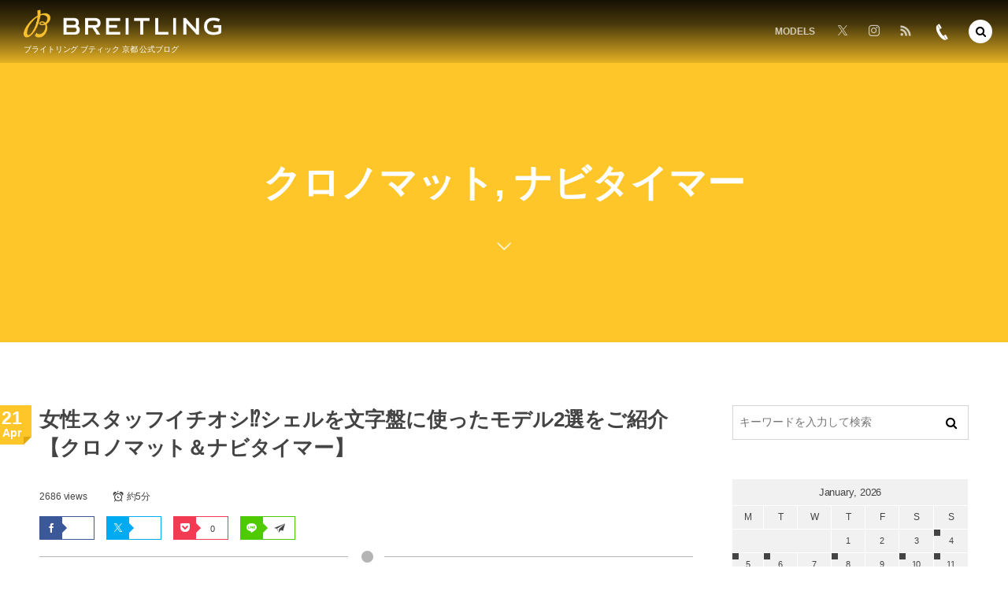

--- FILE ---
content_type: text/html; charset=UTF-8
request_url: https://breitling-kyoto-blog.com/1652/
body_size: 40400
content:
<!DOCTYPE html>
<html lang="ja"><head prefix="og: http://ogp.me/ns# fb: http://ogp.me/ns/fb# article: http://ogp.me/ns/article#"><meta charset="utf-8" />
<meta name="viewport" content="width=device-width,initial-scale=1,minimum-scale=1,user-scalable=yes" /><meta name="description" content="皆様こんにちは、宮崎です。いつもブライトリングブティック京都のブログをご覧いただき誠にありがとうございます。本日は、お時計にご興味がない女性の方に少しでもご興味を持っていただけたら…と思い、マザーオブパール(真珠母貝の貝殻)を使ったレディースのお時計を2本選んでまいりましたのでご紹介していきます。同時に過去の記事では違うモデルの記事も載せておりますのでそちらも合わせてご覧くださいませ。 スペック＆ローンシミュレーション ブライトリングクロノマット オートマチック 36 サウスシー品番：G10380BB1K1P1ムーブメント：自動巻き（ブライトリング キャリバー10）ケース素材：ステンレススチー..." /><meta name="keywords" content="ダイヤモンド,ブラックマザーオブパール,ナビタイマー,#お出かけ,マザーオブパール,ワンショット限定,お仕事,レディース,クロノマット,アリゲーターストラップ" /><meta property="og:title" content="女性スタッフイチオシ⁉シェルを文字盤に使ったモデル2選をご紹介【クロノマット＆ナビタイマー】" /><meta property="og:type" content="article" /><meta property="og:url" content="https://breitling-kyoto-blog.com/1652/" /><meta property="og:image" content="https://breitling-kyoto-blog.com/wp-content/uploads/2023/08/ladies-1.jpg" /><meta property="og:image:width" content="1200" /><meta property="og:image:height" content="900" /><meta property="og:description" content="皆様こんにちは、宮崎です。いつもブライトリングブティック京都のブログをご覧いただき誠にありがとうございます。本日は、お時計にご興味がない女性の方に少しでもご興味を持っていただけたら…と思い、マザーオブパール(真珠母貝の貝殻)を使ったレディースのお時計を2本選んでまいりましたのでご紹介していきます。同時に過去の記事では違うモデルの記事も載せておりますのでそちらも合わせてご覧くださいませ。 スペック＆ローンシミュレーション ブライトリングクロノマット オートマチック 36 サウスシー品番：G10380BB1K1P1ムーブメント：自動巻き（ブライトリング キャリバー10）ケース素材：ステンレススチー..." /><meta property="og:site_name" content="ブライトリング ブティック 京都 公式ブログ" /><meta name="twitter:card" content="summary_large_image" /><meta name="twitter:site" content="@@br_osaka" /><link rel="canonical" href="https://breitling-kyoto-blog.com/1652/" /><title>女性スタッフイチオシ⁉シェルを文字盤に使ったモデル2選をご紹介【クロノマット＆ナビタイマー】 &#8211; ブライトリングブティック京都 公式ブログ</title>
<meta name='robots' content='max-image-preview:large' />
<link rel="dns-prefetch" href="//connect.facebook.net" /><link rel="dns-prefetch" href="//secure.gravatar.com" /><link rel="dns-prefetch" href="//api.pinterest.com" /><link rel="dns-prefetch" href="//jsoon.digitiminimi.com" /><link rel="dns-prefetch" href="//b.hatena.ne.jp" /><link rel="dns-prefetch" href="//platform.twitter.com" /><meta http-equiv="Last-Modified" content="Sun, 21 Apr. 2024 21:00:52 +0900" /><link rel='dns-prefetch' href='//ajax.googleapis.com' />
<link rel='dns-prefetch' href='//stats.wp.com' />
<link rel="alternate" title="oEmbed (JSON)" type="application/json+oembed" href="https://breitling-kyoto-blog.com/wp-json/oembed/1.0/embed?url=https%3A%2F%2Fbreitling-kyoto-blog.com%2F1652%2F" />
<link rel="alternate" title="oEmbed (XML)" type="text/xml+oembed" href="https://breitling-kyoto-blog.com/wp-json/oembed/1.0/embed?url=https%3A%2F%2Fbreitling-kyoto-blog.com%2F1652%2F&#038;format=xml" />
<style id='wp-img-auto-sizes-contain-inline-css' type='text/css'>
img:is([sizes=auto i],[sizes^="auto," i]){contain-intrinsic-size:3000px 1500px}
/*# sourceURL=wp-img-auto-sizes-contain-inline-css */
</style>
<style id='wp-block-paragraph-inline-css' type='text/css'>
.is-small-text{font-size:.875em}.is-regular-text{font-size:1em}.is-large-text{font-size:2.25em}.is-larger-text{font-size:3em}.has-drop-cap:not(:focus):first-letter{float:left;font-size:8.4em;font-style:normal;font-weight:100;line-height:.68;margin:.05em .1em 0 0;text-transform:uppercase}body.rtl .has-drop-cap:not(:focus):first-letter{float:none;margin-left:.1em}p.has-drop-cap.has-background{overflow:hidden}:root :where(p.has-background){padding:1.25em 2.375em}:where(p.has-text-color:not(.has-link-color)) a{color:inherit}p.has-text-align-left[style*="writing-mode:vertical-lr"],p.has-text-align-right[style*="writing-mode:vertical-rl"]{rotate:180deg}
/*# sourceURL=https://breitling-kyoto-blog.com/wp-includes/blocks/paragraph/style.min.css */
</style>
<style id='wp-block-heading-inline-css' type='text/css'>
h1:where(.wp-block-heading).has-background,h2:where(.wp-block-heading).has-background,h3:where(.wp-block-heading).has-background,h4:where(.wp-block-heading).has-background,h5:where(.wp-block-heading).has-background,h6:where(.wp-block-heading).has-background{padding:1.25em 2.375em}h1.has-text-align-left[style*=writing-mode]:where([style*=vertical-lr]),h1.has-text-align-right[style*=writing-mode]:where([style*=vertical-rl]),h2.has-text-align-left[style*=writing-mode]:where([style*=vertical-lr]),h2.has-text-align-right[style*=writing-mode]:where([style*=vertical-rl]),h3.has-text-align-left[style*=writing-mode]:where([style*=vertical-lr]),h3.has-text-align-right[style*=writing-mode]:where([style*=vertical-rl]),h4.has-text-align-left[style*=writing-mode]:where([style*=vertical-lr]),h4.has-text-align-right[style*=writing-mode]:where([style*=vertical-rl]),h5.has-text-align-left[style*=writing-mode]:where([style*=vertical-lr]),h5.has-text-align-right[style*=writing-mode]:where([style*=vertical-rl]),h6.has-text-align-left[style*=writing-mode]:where([style*=vertical-lr]),h6.has-text-align-right[style*=writing-mode]:where([style*=vertical-rl]){rotate:180deg}
/*# sourceURL=https://breitling-kyoto-blog.com/wp-includes/blocks/heading/style.min.css */
</style>
<link rel='stylesheet' id='sbi_styles-css' href='https://breitling-kyoto-blog.com/wp-content/plugins/instagram-feed/css/sbi-styles.min.css?ver=6.10.0' type='text/css' media='all' />
<style id='wp-emoji-styles-inline-css' type='text/css'>

	img.wp-smiley, img.emoji {
		display: inline !important;
		border: none !important;
		box-shadow: none !important;
		height: 1em !important;
		width: 1em !important;
		margin: 0 0.07em !important;
		vertical-align: -0.1em !important;
		background: none !important;
		padding: 0 !important;
	}
/*# sourceURL=wp-emoji-styles-inline-css */
</style>
<style id='wp-block-library-inline-css' type='text/css'>
:root{--wp-block-synced-color:#7a00df;--wp-block-synced-color--rgb:122,0,223;--wp-bound-block-color:var(--wp-block-synced-color);--wp-editor-canvas-background:#ddd;--wp-admin-theme-color:#007cba;--wp-admin-theme-color--rgb:0,124,186;--wp-admin-theme-color-darker-10:#006ba1;--wp-admin-theme-color-darker-10--rgb:0,107,160.5;--wp-admin-theme-color-darker-20:#005a87;--wp-admin-theme-color-darker-20--rgb:0,90,135;--wp-admin-border-width-focus:2px}@media (min-resolution:192dpi){:root{--wp-admin-border-width-focus:1.5px}}.wp-element-button{cursor:pointer}:root .has-very-light-gray-background-color{background-color:#eee}:root .has-very-dark-gray-background-color{background-color:#313131}:root .has-very-light-gray-color{color:#eee}:root .has-very-dark-gray-color{color:#313131}:root .has-vivid-green-cyan-to-vivid-cyan-blue-gradient-background{background:linear-gradient(135deg,#00d084,#0693e3)}:root .has-purple-crush-gradient-background{background:linear-gradient(135deg,#34e2e4,#4721fb 50%,#ab1dfe)}:root .has-hazy-dawn-gradient-background{background:linear-gradient(135deg,#faaca8,#dad0ec)}:root .has-subdued-olive-gradient-background{background:linear-gradient(135deg,#fafae1,#67a671)}:root .has-atomic-cream-gradient-background{background:linear-gradient(135deg,#fdd79a,#004a59)}:root .has-nightshade-gradient-background{background:linear-gradient(135deg,#330968,#31cdcf)}:root .has-midnight-gradient-background{background:linear-gradient(135deg,#020381,#2874fc)}:root{--wp--preset--font-size--normal:16px;--wp--preset--font-size--huge:42px}.has-regular-font-size{font-size:1em}.has-larger-font-size{font-size:2.625em}.has-normal-font-size{font-size:var(--wp--preset--font-size--normal)}.has-huge-font-size{font-size:var(--wp--preset--font-size--huge)}.has-text-align-center{text-align:center}.has-text-align-left{text-align:left}.has-text-align-right{text-align:right}.has-fit-text{white-space:nowrap!important}#end-resizable-editor-section{display:none}.aligncenter{clear:both}.items-justified-left{justify-content:flex-start}.items-justified-center{justify-content:center}.items-justified-right{justify-content:flex-end}.items-justified-space-between{justify-content:space-between}.screen-reader-text{border:0;clip-path:inset(50%);height:1px;margin:-1px;overflow:hidden;padding:0;position:absolute;width:1px;word-wrap:normal!important}.screen-reader-text:focus{background-color:#ddd;clip-path:none;color:#444;display:block;font-size:1em;height:auto;left:5px;line-height:normal;padding:15px 23px 14px;text-decoration:none;top:5px;width:auto;z-index:100000}html :where(.has-border-color){border-style:solid}html :where([style*=border-top-color]){border-top-style:solid}html :where([style*=border-right-color]){border-right-style:solid}html :where([style*=border-bottom-color]){border-bottom-style:solid}html :where([style*=border-left-color]){border-left-style:solid}html :where([style*=border-width]){border-style:solid}html :where([style*=border-top-width]){border-top-style:solid}html :where([style*=border-right-width]){border-right-style:solid}html :where([style*=border-bottom-width]){border-bottom-style:solid}html :where([style*=border-left-width]){border-left-style:solid}html :where(img[class*=wp-image-]){height:auto;max-width:100%}:where(figure){margin:0 0 1em}html :where(.is-position-sticky){--wp-admin--admin-bar--position-offset:var(--wp-admin--admin-bar--height,0px)}@media screen and (max-width:600px){html :where(.is-position-sticky){--wp-admin--admin-bar--position-offset:0px}}

/*# sourceURL=wp-block-library-inline-css */
</style><style id='wp-block-image-inline-css' type='text/css'>
.wp-block-image>a,.wp-block-image>figure>a{display:inline-block}.wp-block-image img{box-sizing:border-box;height:auto;max-width:100%;vertical-align:bottom}@media not (prefers-reduced-motion){.wp-block-image img.hide{visibility:hidden}.wp-block-image img.show{animation:show-content-image .4s}}.wp-block-image[style*=border-radius] img,.wp-block-image[style*=border-radius]>a{border-radius:inherit}.wp-block-image.has-custom-border img{box-sizing:border-box}.wp-block-image.aligncenter{text-align:center}.wp-block-image.alignfull>a,.wp-block-image.alignwide>a{width:100%}.wp-block-image.alignfull img,.wp-block-image.alignwide img{height:auto;width:100%}.wp-block-image .aligncenter,.wp-block-image .alignleft,.wp-block-image .alignright,.wp-block-image.aligncenter,.wp-block-image.alignleft,.wp-block-image.alignright{display:table}.wp-block-image .aligncenter>figcaption,.wp-block-image .alignleft>figcaption,.wp-block-image .alignright>figcaption,.wp-block-image.aligncenter>figcaption,.wp-block-image.alignleft>figcaption,.wp-block-image.alignright>figcaption{caption-side:bottom;display:table-caption}.wp-block-image .alignleft{float:left;margin:.5em 1em .5em 0}.wp-block-image .alignright{float:right;margin:.5em 0 .5em 1em}.wp-block-image .aligncenter{margin-left:auto;margin-right:auto}.wp-block-image :where(figcaption){margin-bottom:1em;margin-top:.5em}.wp-block-image.is-style-circle-mask img{border-radius:9999px}@supports ((-webkit-mask-image:none) or (mask-image:none)) or (-webkit-mask-image:none){.wp-block-image.is-style-circle-mask img{border-radius:0;-webkit-mask-image:url('data:image/svg+xml;utf8,<svg viewBox="0 0 100 100" xmlns="http://www.w3.org/2000/svg"><circle cx="50" cy="50" r="50"/></svg>');mask-image:url('data:image/svg+xml;utf8,<svg viewBox="0 0 100 100" xmlns="http://www.w3.org/2000/svg"><circle cx="50" cy="50" r="50"/></svg>');mask-mode:alpha;-webkit-mask-position:center;mask-position:center;-webkit-mask-repeat:no-repeat;mask-repeat:no-repeat;-webkit-mask-size:contain;mask-size:contain}}:root :where(.wp-block-image.is-style-rounded img,.wp-block-image .is-style-rounded img){border-radius:9999px}.wp-block-image figure{margin:0}.wp-lightbox-container{display:flex;flex-direction:column;position:relative}.wp-lightbox-container img{cursor:zoom-in}.wp-lightbox-container img:hover+button{opacity:1}.wp-lightbox-container button{align-items:center;backdrop-filter:blur(16px) saturate(180%);background-color:#5a5a5a40;border:none;border-radius:4px;cursor:zoom-in;display:flex;height:20px;justify-content:center;opacity:0;padding:0;position:absolute;right:16px;text-align:center;top:16px;width:20px;z-index:100}@media not (prefers-reduced-motion){.wp-lightbox-container button{transition:opacity .2s ease}}.wp-lightbox-container button:focus-visible{outline:3px auto #5a5a5a40;outline:3px auto -webkit-focus-ring-color;outline-offset:3px}.wp-lightbox-container button:hover{cursor:pointer;opacity:1}.wp-lightbox-container button:focus{opacity:1}.wp-lightbox-container button:focus,.wp-lightbox-container button:hover,.wp-lightbox-container button:not(:hover):not(:active):not(.has-background){background-color:#5a5a5a40;border:none}.wp-lightbox-overlay{box-sizing:border-box;cursor:zoom-out;height:100vh;left:0;overflow:hidden;position:fixed;top:0;visibility:hidden;width:100%;z-index:100000}.wp-lightbox-overlay .close-button{align-items:center;cursor:pointer;display:flex;justify-content:center;min-height:40px;min-width:40px;padding:0;position:absolute;right:calc(env(safe-area-inset-right) + 16px);top:calc(env(safe-area-inset-top) + 16px);z-index:5000000}.wp-lightbox-overlay .close-button:focus,.wp-lightbox-overlay .close-button:hover,.wp-lightbox-overlay .close-button:not(:hover):not(:active):not(.has-background){background:none;border:none}.wp-lightbox-overlay .lightbox-image-container{height:var(--wp--lightbox-container-height);left:50%;overflow:hidden;position:absolute;top:50%;transform:translate(-50%,-50%);transform-origin:top left;width:var(--wp--lightbox-container-width);z-index:9999999999}.wp-lightbox-overlay .wp-block-image{align-items:center;box-sizing:border-box;display:flex;height:100%;justify-content:center;margin:0;position:relative;transform-origin:0 0;width:100%;z-index:3000000}.wp-lightbox-overlay .wp-block-image img{height:var(--wp--lightbox-image-height);min-height:var(--wp--lightbox-image-height);min-width:var(--wp--lightbox-image-width);width:var(--wp--lightbox-image-width)}.wp-lightbox-overlay .wp-block-image figcaption{display:none}.wp-lightbox-overlay button{background:none;border:none}.wp-lightbox-overlay .scrim{background-color:#fff;height:100%;opacity:.9;position:absolute;width:100%;z-index:2000000}.wp-lightbox-overlay.active{visibility:visible}@media not (prefers-reduced-motion){.wp-lightbox-overlay.active{animation:turn-on-visibility .25s both}.wp-lightbox-overlay.active img{animation:turn-on-visibility .35s both}.wp-lightbox-overlay.show-closing-animation:not(.active){animation:turn-off-visibility .35s both}.wp-lightbox-overlay.show-closing-animation:not(.active) img{animation:turn-off-visibility .25s both}.wp-lightbox-overlay.zoom.active{animation:none;opacity:1;visibility:visible}.wp-lightbox-overlay.zoom.active .lightbox-image-container{animation:lightbox-zoom-in .4s}.wp-lightbox-overlay.zoom.active .lightbox-image-container img{animation:none}.wp-lightbox-overlay.zoom.active .scrim{animation:turn-on-visibility .4s forwards}.wp-lightbox-overlay.zoom.show-closing-animation:not(.active){animation:none}.wp-lightbox-overlay.zoom.show-closing-animation:not(.active) .lightbox-image-container{animation:lightbox-zoom-out .4s}.wp-lightbox-overlay.zoom.show-closing-animation:not(.active) .lightbox-image-container img{animation:none}.wp-lightbox-overlay.zoom.show-closing-animation:not(.active) .scrim{animation:turn-off-visibility .4s forwards}}@keyframes show-content-image{0%{visibility:hidden}99%{visibility:hidden}to{visibility:visible}}@keyframes turn-on-visibility{0%{opacity:0}to{opacity:1}}@keyframes turn-off-visibility{0%{opacity:1;visibility:visible}99%{opacity:0;visibility:visible}to{opacity:0;visibility:hidden}}@keyframes lightbox-zoom-in{0%{transform:translate(calc((-100vw + var(--wp--lightbox-scrollbar-width))/2 + var(--wp--lightbox-initial-left-position)),calc(-50vh + var(--wp--lightbox-initial-top-position))) scale(var(--wp--lightbox-scale))}to{transform:translate(-50%,-50%) scale(1)}}@keyframes lightbox-zoom-out{0%{transform:translate(-50%,-50%) scale(1);visibility:visible}99%{visibility:visible}to{transform:translate(calc((-100vw + var(--wp--lightbox-scrollbar-width))/2 + var(--wp--lightbox-initial-left-position)),calc(-50vh + var(--wp--lightbox-initial-top-position))) scale(var(--wp--lightbox-scale));visibility:hidden}}
/*# sourceURL=https://breitling-kyoto-blog.com/wp-includes/blocks/image/style.min.css */
</style>
<style id='wp-block-embed-inline-css' type='text/css'>
.wp-block-embed.alignleft,.wp-block-embed.alignright,.wp-block[data-align=left]>[data-type="core/embed"],.wp-block[data-align=right]>[data-type="core/embed"]{max-width:360px;width:100%}.wp-block-embed.alignleft .wp-block-embed__wrapper,.wp-block-embed.alignright .wp-block-embed__wrapper,.wp-block[data-align=left]>[data-type="core/embed"] .wp-block-embed__wrapper,.wp-block[data-align=right]>[data-type="core/embed"] .wp-block-embed__wrapper{min-width:280px}.wp-block-cover .wp-block-embed{min-height:240px;min-width:320px}.wp-block-embed{overflow-wrap:break-word}.wp-block-embed :where(figcaption){margin-bottom:1em;margin-top:.5em}.wp-block-embed iframe{max-width:100%}.wp-block-embed__wrapper{position:relative}.wp-embed-responsive .wp-has-aspect-ratio .wp-block-embed__wrapper:before{content:"";display:block;padding-top:50%}.wp-embed-responsive .wp-has-aspect-ratio iframe{bottom:0;height:100%;left:0;position:absolute;right:0;top:0;width:100%}.wp-embed-responsive .wp-embed-aspect-21-9 .wp-block-embed__wrapper:before{padding-top:42.85%}.wp-embed-responsive .wp-embed-aspect-18-9 .wp-block-embed__wrapper:before{padding-top:50%}.wp-embed-responsive .wp-embed-aspect-16-9 .wp-block-embed__wrapper:before{padding-top:56.25%}.wp-embed-responsive .wp-embed-aspect-4-3 .wp-block-embed__wrapper:before{padding-top:75%}.wp-embed-responsive .wp-embed-aspect-1-1 .wp-block-embed__wrapper:before{padding-top:100%}.wp-embed-responsive .wp-embed-aspect-9-16 .wp-block-embed__wrapper:before{padding-top:177.77%}.wp-embed-responsive .wp-embed-aspect-1-2 .wp-block-embed__wrapper:before{padding-top:200%}
/*# sourceURL=https://breitling-kyoto-blog.com/wp-includes/blocks/embed/style.min.css */
</style>
<style id='global-styles-inline-css' type='text/css'>
:root{--wp--preset--aspect-ratio--square: 1;--wp--preset--aspect-ratio--4-3: 4/3;--wp--preset--aspect-ratio--3-4: 3/4;--wp--preset--aspect-ratio--3-2: 3/2;--wp--preset--aspect-ratio--2-3: 2/3;--wp--preset--aspect-ratio--16-9: 16/9;--wp--preset--aspect-ratio--9-16: 9/16;--wp--preset--color--black: #000000;--wp--preset--color--cyan-bluish-gray: #abb8c3;--wp--preset--color--white: #ffffff;--wp--preset--color--pale-pink: #f78da7;--wp--preset--color--vivid-red: #cf2e2e;--wp--preset--color--luminous-vivid-orange: #ff6900;--wp--preset--color--luminous-vivid-amber: #fcb900;--wp--preset--color--light-green-cyan: #7bdcb5;--wp--preset--color--vivid-green-cyan: #00d084;--wp--preset--color--pale-cyan-blue: #8ed1fc;--wp--preset--color--vivid-cyan-blue: #0693e3;--wp--preset--color--vivid-purple: #9b51e0;--wp--preset--gradient--vivid-cyan-blue-to-vivid-purple: linear-gradient(135deg,rgb(6,147,227) 0%,rgb(155,81,224) 100%);--wp--preset--gradient--light-green-cyan-to-vivid-green-cyan: linear-gradient(135deg,rgb(122,220,180) 0%,rgb(0,208,130) 100%);--wp--preset--gradient--luminous-vivid-amber-to-luminous-vivid-orange: linear-gradient(135deg,rgb(252,185,0) 0%,rgb(255,105,0) 100%);--wp--preset--gradient--luminous-vivid-orange-to-vivid-red: linear-gradient(135deg,rgb(255,105,0) 0%,rgb(207,46,46) 100%);--wp--preset--gradient--very-light-gray-to-cyan-bluish-gray: linear-gradient(135deg,rgb(238,238,238) 0%,rgb(169,184,195) 100%);--wp--preset--gradient--cool-to-warm-spectrum: linear-gradient(135deg,rgb(74,234,220) 0%,rgb(151,120,209) 20%,rgb(207,42,186) 40%,rgb(238,44,130) 60%,rgb(251,105,98) 80%,rgb(254,248,76) 100%);--wp--preset--gradient--blush-light-purple: linear-gradient(135deg,rgb(255,206,236) 0%,rgb(152,150,240) 100%);--wp--preset--gradient--blush-bordeaux: linear-gradient(135deg,rgb(254,205,165) 0%,rgb(254,45,45) 50%,rgb(107,0,62) 100%);--wp--preset--gradient--luminous-dusk: linear-gradient(135deg,rgb(255,203,112) 0%,rgb(199,81,192) 50%,rgb(65,88,208) 100%);--wp--preset--gradient--pale-ocean: linear-gradient(135deg,rgb(255,245,203) 0%,rgb(182,227,212) 50%,rgb(51,167,181) 100%);--wp--preset--gradient--electric-grass: linear-gradient(135deg,rgb(202,248,128) 0%,rgb(113,206,126) 100%);--wp--preset--gradient--midnight: linear-gradient(135deg,rgb(2,3,129) 0%,rgb(40,116,252) 100%);--wp--preset--font-size--small: 13px;--wp--preset--font-size--medium: 20px;--wp--preset--font-size--large: 36px;--wp--preset--font-size--x-large: 42px;--wp--preset--spacing--20: 0.44rem;--wp--preset--spacing--30: 0.67rem;--wp--preset--spacing--40: 1rem;--wp--preset--spacing--50: 1.5rem;--wp--preset--spacing--60: 2.25rem;--wp--preset--spacing--70: 3.38rem;--wp--preset--spacing--80: 5.06rem;--wp--preset--shadow--natural: 6px 6px 9px rgba(0, 0, 0, 0.2);--wp--preset--shadow--deep: 12px 12px 50px rgba(0, 0, 0, 0.4);--wp--preset--shadow--sharp: 6px 6px 0px rgba(0, 0, 0, 0.2);--wp--preset--shadow--outlined: 6px 6px 0px -3px rgb(255, 255, 255), 6px 6px rgb(0, 0, 0);--wp--preset--shadow--crisp: 6px 6px 0px rgb(0, 0, 0);}:where(.is-layout-flex){gap: 0.5em;}:where(.is-layout-grid){gap: 0.5em;}body .is-layout-flex{display: flex;}.is-layout-flex{flex-wrap: wrap;align-items: center;}.is-layout-flex > :is(*, div){margin: 0;}body .is-layout-grid{display: grid;}.is-layout-grid > :is(*, div){margin: 0;}:where(.wp-block-columns.is-layout-flex){gap: 2em;}:where(.wp-block-columns.is-layout-grid){gap: 2em;}:where(.wp-block-post-template.is-layout-flex){gap: 1.25em;}:where(.wp-block-post-template.is-layout-grid){gap: 1.25em;}.has-black-color{color: var(--wp--preset--color--black) !important;}.has-cyan-bluish-gray-color{color: var(--wp--preset--color--cyan-bluish-gray) !important;}.has-white-color{color: var(--wp--preset--color--white) !important;}.has-pale-pink-color{color: var(--wp--preset--color--pale-pink) !important;}.has-vivid-red-color{color: var(--wp--preset--color--vivid-red) !important;}.has-luminous-vivid-orange-color{color: var(--wp--preset--color--luminous-vivid-orange) !important;}.has-luminous-vivid-amber-color{color: var(--wp--preset--color--luminous-vivid-amber) !important;}.has-light-green-cyan-color{color: var(--wp--preset--color--light-green-cyan) !important;}.has-vivid-green-cyan-color{color: var(--wp--preset--color--vivid-green-cyan) !important;}.has-pale-cyan-blue-color{color: var(--wp--preset--color--pale-cyan-blue) !important;}.has-vivid-cyan-blue-color{color: var(--wp--preset--color--vivid-cyan-blue) !important;}.has-vivid-purple-color{color: var(--wp--preset--color--vivid-purple) !important;}.has-black-background-color{background-color: var(--wp--preset--color--black) !important;}.has-cyan-bluish-gray-background-color{background-color: var(--wp--preset--color--cyan-bluish-gray) !important;}.has-white-background-color{background-color: var(--wp--preset--color--white) !important;}.has-pale-pink-background-color{background-color: var(--wp--preset--color--pale-pink) !important;}.has-vivid-red-background-color{background-color: var(--wp--preset--color--vivid-red) !important;}.has-luminous-vivid-orange-background-color{background-color: var(--wp--preset--color--luminous-vivid-orange) !important;}.has-luminous-vivid-amber-background-color{background-color: var(--wp--preset--color--luminous-vivid-amber) !important;}.has-light-green-cyan-background-color{background-color: var(--wp--preset--color--light-green-cyan) !important;}.has-vivid-green-cyan-background-color{background-color: var(--wp--preset--color--vivid-green-cyan) !important;}.has-pale-cyan-blue-background-color{background-color: var(--wp--preset--color--pale-cyan-blue) !important;}.has-vivid-cyan-blue-background-color{background-color: var(--wp--preset--color--vivid-cyan-blue) !important;}.has-vivid-purple-background-color{background-color: var(--wp--preset--color--vivid-purple) !important;}.has-black-border-color{border-color: var(--wp--preset--color--black) !important;}.has-cyan-bluish-gray-border-color{border-color: var(--wp--preset--color--cyan-bluish-gray) !important;}.has-white-border-color{border-color: var(--wp--preset--color--white) !important;}.has-pale-pink-border-color{border-color: var(--wp--preset--color--pale-pink) !important;}.has-vivid-red-border-color{border-color: var(--wp--preset--color--vivid-red) !important;}.has-luminous-vivid-orange-border-color{border-color: var(--wp--preset--color--luminous-vivid-orange) !important;}.has-luminous-vivid-amber-border-color{border-color: var(--wp--preset--color--luminous-vivid-amber) !important;}.has-light-green-cyan-border-color{border-color: var(--wp--preset--color--light-green-cyan) !important;}.has-vivid-green-cyan-border-color{border-color: var(--wp--preset--color--vivid-green-cyan) !important;}.has-pale-cyan-blue-border-color{border-color: var(--wp--preset--color--pale-cyan-blue) !important;}.has-vivid-cyan-blue-border-color{border-color: var(--wp--preset--color--vivid-cyan-blue) !important;}.has-vivid-purple-border-color{border-color: var(--wp--preset--color--vivid-purple) !important;}.has-vivid-cyan-blue-to-vivid-purple-gradient-background{background: var(--wp--preset--gradient--vivid-cyan-blue-to-vivid-purple) !important;}.has-light-green-cyan-to-vivid-green-cyan-gradient-background{background: var(--wp--preset--gradient--light-green-cyan-to-vivid-green-cyan) !important;}.has-luminous-vivid-amber-to-luminous-vivid-orange-gradient-background{background: var(--wp--preset--gradient--luminous-vivid-amber-to-luminous-vivid-orange) !important;}.has-luminous-vivid-orange-to-vivid-red-gradient-background{background: var(--wp--preset--gradient--luminous-vivid-orange-to-vivid-red) !important;}.has-very-light-gray-to-cyan-bluish-gray-gradient-background{background: var(--wp--preset--gradient--very-light-gray-to-cyan-bluish-gray) !important;}.has-cool-to-warm-spectrum-gradient-background{background: var(--wp--preset--gradient--cool-to-warm-spectrum) !important;}.has-blush-light-purple-gradient-background{background: var(--wp--preset--gradient--blush-light-purple) !important;}.has-blush-bordeaux-gradient-background{background: var(--wp--preset--gradient--blush-bordeaux) !important;}.has-luminous-dusk-gradient-background{background: var(--wp--preset--gradient--luminous-dusk) !important;}.has-pale-ocean-gradient-background{background: var(--wp--preset--gradient--pale-ocean) !important;}.has-electric-grass-gradient-background{background: var(--wp--preset--gradient--electric-grass) !important;}.has-midnight-gradient-background{background: var(--wp--preset--gradient--midnight) !important;}.has-small-font-size{font-size: var(--wp--preset--font-size--small) !important;}.has-medium-font-size{font-size: var(--wp--preset--font-size--medium) !important;}.has-large-font-size{font-size: var(--wp--preset--font-size--large) !important;}.has-x-large-font-size{font-size: var(--wp--preset--font-size--x-large) !important;}
/*# sourceURL=global-styles-inline-css */
</style>

<style id='classic-theme-styles-inline-css' type='text/css'>
/*! This file is auto-generated */
.wp-block-button__link{color:#fff;background-color:#32373c;border-radius:9999px;box-shadow:none;text-decoration:none;padding:calc(.667em + 2px) calc(1.333em + 2px);font-size:1.125em}.wp-block-file__button{background:#32373c;color:#fff;text-decoration:none}
/*# sourceURL=/wp-includes/css/classic-themes.min.css */
</style>
<link rel='stylesheet' id='core-heading-style-css-css' href='https://breitling-kyoto-blog.com/wp-content/plugins/dp-ex-blocks-free/css/core/heading/style.css?ver=3.1.1.1' type='text/css' media='all' />
<link rel='stylesheet' id='core-image-style-css-css' href='https://breitling-kyoto-blog.com/wp-content/plugins/dp-ex-blocks-free/css/core/image/style.css?ver=3.1.1.1' type='text/css' media='all' />
<link rel='stylesheet' id='core-paragraph-style-css-css' href='https://breitling-kyoto-blog.com/wp-content/plugins/dp-ex-blocks-free/css/core/paragraph/style.css?ver=3.1.1.1' type='text/css' media='all' />
<link rel='stylesheet' id='widgetopts-styles-css' href='https://breitling-kyoto-blog.com/wp-content/plugins/widget-options/assets/css/widget-options.css?ver=4.1.3' type='text/css' media='all' />
<link rel='stylesheet' id='dp-wp-block-library-css' href='https://breitling-kyoto-blog.com/wp-content/themes/dp-macchiato/css/wp-blocks.css?ver=2.2.9.2' type='text/css' media='all' />
<link rel='stylesheet' id='digipress-css' href='https://breitling-kyoto-blog.com/wp-content/themes/dp-macchiato/css/style.css?ver=20251207082154' type='text/css' media='all' />
<link rel='stylesheet' id='deb-style-blocks-common-css' href='https://breitling-kyoto-blog.com/wp-content/plugins/dp-ex-blocks-free/dist/style-backend.css?ver=20251207081835' type='text/css' media='all' />
<style id='deb-common-styles-inline-css' type='text/css'>
:root{--deb-primary-color:#ffc629;--deb-base-font-color:#444444;--deb-container-bg-color:#ffffff;}body [class*="-reset--line-center-btm"][class*="-keycolor"]::after{--deb-line-color:#ffc629;}body [class*="-line-btm"][class*="-keycolor"]::after{border-color:#ffc629;}body [class*="-reset--line-left"][class*="-keycolor"]::after{--deb-line-color:#ffc629;}body [class*="-reset--deco-circle"][class*="-keycolor"]::after{--deb-circle-color:rgba(255,198,41,.24);--deb-circle-color-ov1:rgba(255,198,41,.3);--deb-circle-color-ov2:rgba(255,198,41,.15);}body p.is-style-box-deco-balloon{background-color:#ffc629;color:#ffffff;}body p.is-style-box-deco-balloon::after{border-color:#ffc629 transparent transparent;}
/*# sourceURL=deb-common-styles-inline-css */
</style>
<link rel='stylesheet' id='dp-sc-profile-css' href='https://breitling-kyoto-blog.com/wp-content/plugins/dp-ex-shortcodes/css/style/shortcodes/profile.css?ver=1.5.5.0' type='text/css' media='all' />
<link rel='stylesheet' id='dp-shortcodes-css' href='https://breitling-kyoto-blog.com/wp-content/plugins/dp-ex-shortcodes/css/style.css?ver=1.5.5.0' type='text/css' media='all' />
<link rel='stylesheet' id='wow-css' href='https://breitling-kyoto-blog.com/wp-content/themes/dp-macchiato/css/animate.css?ver=2.2.9.2' type='text/css' media='all' />
<link rel='stylesheet' id='dp-visual-css' href='https://breitling-kyoto-blog.com/wp-content/uploads/digipress/macchiato/css/visual-custom.css?ver=20251207082154' type='text/css' media='all' />
<script src="https://ajax.googleapis.com/ajax/libs/jquery/3.7.1/jquery.min.js?ver=6.9" id="jquery-js"></script>
<link rel="https://api.w.org/" href="https://breitling-kyoto-blog.com/wp-json/" /><link rel="alternate" title="JSON" type="application/json" href="https://breitling-kyoto-blog.com/wp-json/wp/v2/posts/1652" /><link rel="EditURI" type="application/rsd+xml" title="RSD" href="https://breitling-kyoto-blog.com/xmlrpc.php?rsd" />
<link rel='shortlink' href='https://breitling-kyoto-blog.com/?p=1652' />
	<style>img#wpstats{display:none}</style>
		
<link rel="alternate" type="application/rss+xml" title="ブライトリング ブティック 京都 公式ブログ » フィード" href="https://breitling-kyoto-blog.com/feed/" />

<!-- Jetpack Open Graph Tags -->
<meta property="og:type" content="article" />
<meta property="og:title" content="女性スタッフイチオシ⁉シェルを文字盤に使ったモデル2選をご紹介【クロノマット＆ナビタイマー】" />
<meta property="og:url" content="https://breitling-kyoto-blog.com/1652/" />
<meta property="og:description" content="皆様こんにちは、宮崎です。いつもブライトリングブティック京都のブログをご覧いただき誠にありがとうございます。本&hellip;" />
<meta property="article:published_time" content="2024-04-21T09:51:31+00:00" />
<meta property="article:modified_time" content="2024-04-21T12:00:52+00:00" />
<meta property="og:site_name" content="ブライトリング ブティック 京都 公式ブログ" />
<meta property="og:image" content="https://breitling-kyoto-blog.com/wp-content/uploads/2023/08/ladies-1.jpg" />
<meta property="og:image:width" content="1200" />
<meta property="og:image:height" content="900" />
<meta property="og:image:alt" content="" />
<meta property="og:locale" content="ja_JP" />
<meta name="twitter:text:title" content="女性スタッフイチオシ⁉シェルを文字盤に使ったモデル2選をご紹介【クロノマット＆ナビタイマー】" />
<meta name="twitter:image" content="https://breitling-kyoto-blog.com/wp-content/uploads/2023/08/ladies-1.jpg?w=640" />
<meta name="twitter:card" content="summary_large_image" />

<!-- End Jetpack Open Graph Tags -->
<link rel="icon" href="https://breitling-kyoto-blog.com/wp-content/uploads/2022/01/cropped-B_logo0-32x32.png" sizes="32x32" />
<link rel="icon" href="https://breitling-kyoto-blog.com/wp-content/uploads/2022/01/cropped-B_logo0-192x192.png" sizes="192x192" />
<link rel="apple-touch-icon" href="https://breitling-kyoto-blog.com/wp-content/uploads/2022/01/cropped-B_logo0-180x180.png" />
<meta name="msapplication-TileImage" content="https://breitling-kyoto-blog.com/wp-content/uploads/2022/01/cropped-B_logo0-270x270.png" />
<script>j$=jQuery;</script><!-- Google Tag Manager -->
<script>(function(w,d,s,l,i){w[l]=w[l]||[];w[l].push({'gtm.start':
new Date().getTime(),event:'gtm.js'});var f=d.getElementsByTagName(s)[0],
j=d.createElement(s),dl=l!='dataLayer'?'&l='+l:'';j.async=true;j.src=
'https://www.googletagmanager.com/gtm.js?id='+i+dl;f.parentNode.insertBefore(j,f);
})(window,document,'script','dataLayer','GTM-KDWGPVL');</script>
<!-- End Google Tag Manager -->
<!-- Google Tag Manager -->
<script>(function(w,d,s,l,i){w[l]=w[l]||[];w[l].push({'gtm.start':
new Date().getTime(),event:'gtm.js'});var f=d.getElementsByTagName(s)[0],
j=d.createElement(s),dl=l!='dataLayer'?'&l='+l:'';j.async=true;j.src=
'https://www.googletagmanager.com/gtm.js?id='+i+dl;f.parentNode.insertBefore(j,f);
})(window,document,'script','dataLayer','GTM-TK5V8TT');</script>
<!-- End Google Tag Manager -->

<meta name="google-site-verification" content="n-QQtTAfpfRckhPQQhO3V_yDZAO5GnkmgOCxodhsqDY" /><link rel='stylesheet' id='dashicons-css' href='https://breitling-kyoto-blog.com/wp-includes/css/dashicons.min.css?ver=6.9' type='text/css' media='all' />
<link rel='stylesheet' id='nf-display-css' href='https://breitling-kyoto-blog.com/wp-content/plugins/ninja-forms/assets/css/display-opinions-light.css?ver=6.9' type='text/css' media='all' />
<link rel='stylesheet' id='nf-font-awesome-css' href='https://breitling-kyoto-blog.com/wp-content/plugins/ninja-forms/assets/css/font-awesome.min.css?ver=6.9' type='text/css' media='all' />
</head><body class="wp-singular post-template-default single single-post postid-1652 single-format-standard wp-theme-dp-macchiato main-body" data-ct-sns-cache="true" data-ct-sns-cache-time="86400000"><header id="header_container" class="header_container pc has_search"><div class="h_group"><h1 class="hd_title image wow fadeInDown"><a href="https://breitling-kyoto-blog.com/" title="ブライトリング ブティック 京都 公式ブログ"><img src="https://breitling-kyoto-blog.com/wp-content/uploads/digipress/macchiato/title/Logo Breitling 2018_Inline_P_NEG.png" alt="ブライトリング ブティック 京都 公式ブログ" /></a></h1><h2 class="caption wow fadeInUp"> ブライトリング ブティック 京都 公式ブログ</h2></div><div class="r_block"><nav id="global_menu_nav" class="global_menu_nav wow fadeInDown" data-wow-delay="0.3s"><ul id="global_menu_ul" class=""><li id="menu-item-48" class="menu-item menu-item-type-custom menu-item-object-custom menu-item-has-children"><a class="menu-link"><span class="menu-title">MODELS</span><span class="gnav-bd"></span></a>
<ul class="sub-menu">
	<li id="menu-item-49" class="menu-item menu-item-type-taxonomy menu-item-object-category current-post-ancestor current-menu-parent current-post-parent"><a href="https://breitling-kyoto-blog.com/category/chronomat/" class="menu-link"><span class="menu-title">CHRONOMAT</span></a></li>
	<li id="menu-item-50" class="menu-item menu-item-type-taxonomy menu-item-object-category current-post-ancestor current-menu-parent current-post-parent"><a href="https://breitling-kyoto-blog.com/category/navitimer/" class="menu-link"><span class="menu-title">NAVITIMER</span></a></li>
	<li id="menu-item-54" class="menu-item menu-item-type-taxonomy menu-item-object-category"><a href="https://breitling-kyoto-blog.com/category/classic-avi/" class="menu-link"><span class="menu-title">CLASSIC AVI</span></a></li>
	<li id="menu-item-51" class="menu-item menu-item-type-taxonomy menu-item-object-category"><a href="https://breitling-kyoto-blog.com/category/premier/" class="menu-link"><span class="menu-title">PREMIER</span></a></li>
	<li id="menu-item-53" class="menu-item menu-item-type-taxonomy menu-item-object-category"><a href="https://breitling-kyoto-blog.com/category/superocean-heritage/" class="menu-link"><span class="menu-title">SUPEROCEAN HERITAGE</span></a></li>
	<li id="menu-item-52" class="menu-item menu-item-type-taxonomy menu-item-object-category"><a href="https://breitling-kyoto-blog.com/category/superocean/" class="menu-link"><span class="menu-title">SUPEROCEAN</span></a></li>
	<li id="menu-item-55" class="menu-item menu-item-type-taxonomy menu-item-object-category"><a href="https://breitling-kyoto-blog.com/category/avenger/" class="menu-link"><span class="menu-title">AVENGER</span></a></li>
	<li id="menu-item-56" class="menu-item menu-item-type-taxonomy menu-item-object-category"><a href="https://breitling-kyoto-blog.com/category/professional/" class="menu-link"><span class="menu-title">PROFESSIONAL</span></a></li>
</ul>
</li>
</ul></nav><div id="hd_misc_div" class="hd_misc_div wow fadeInDown" data-wow-delay="0.3s"><div class="hd_sns_links"><ul><li class="tw"><a href="https://twitter.com/br_osaka_kyoto" title="Follow on Twitter" target="_blank"><i class="icon-twitter"></i></a></li><li class="instagram"><a href="https://www.instagram.com/breitling_osaka_squad/" title="Instagram" target="_blank"><i class="icon-instagram"></i></a></li><li class="rss"><a href="https://breitling-kyoto-blog.com/feed/" title="Subscribe Feed" target="_blank"><i class="icon-rss"></i></a></li></ul></div><div id="hd_tel"><a href="tel:075-212-1884" class="icon-phone"><span>075-212-1884</span></a></div></div></div><div id="expand_float_menu" class="expand_float_menu wow fadeInDown" data-wow-delay="0.3s"><i class="icon-menu"></i></div></header><div id="container" class="dp-container pc clearfix singular"><section class="ct-hd term-color3"><div class="ct-whole"><h2 class="hd-title plx" data-sr="enter top move 20px reset"><span>クロノマット, ナビタイマー</span></h2><div class="title-desc plx" data-sr="enter bottom move 15px wait 0.2s reset"><i class="hd-arrow icon-down-open"></i></div></div></section><div class="content-wrap incontainer clearfix singular">
<div id="content" class="content two-col right"><article id="post-1652" class="single-article post-1652 post type-post status-publish format-standard has-post-thumbnail category-chronomat category-navitimer tag-64 tag-65 tag-68 tag-186 tag-263 tag-337 tag-338 tag-24 tag-50 tag-58"><header class="sb-right two-col"><div class="meta meta-date wow fadeInLeft"><time datetime="2024-04-21T18:51:31+09:00" class="updated"><span class="date_day_double">21</span><span class="date_month_en">Apr</span></time></div><h1 class="entry-title single-title wow fadeInLeft"><span>女性スタッフイチオシ⁉シェルを文字盤に使ったモデル2選をご紹介【クロノマット＆ナビタイマー】</span></h1><div class="single_post_meta icon-dot"><div class="first_row clearfix"><div class="meta meta-views">2686 views</div><div class="meta time_for_reading icon-alarm">約5分</div></div><div class="loop-share-num ct-shares" data-url="https://breitling-kyoto-blog.com/1652/"><div class="sitem bg-likes ct-fb"><a href="https://www.facebook.com/sharer/sharer.php?u=https%3A%2F%2Fbreitling-kyoto-blog.com%2F1652%2F&t=%E5%A5%B3%E6%80%A7%E3%82%B9%E3%82%BF%E3%83%83%E3%83%95%E3%82%A4%E3%83%81%E3%82%AA%E3%82%B7%E2%81%89%E3%82%B7%E3%82%A7%E3%83%AB%E3%82%92%E6%96%87%E5%AD%97%E7%9B%A4%E3%81%AB%E4%BD%BF%E3%81%A3%E3%81%9F%E3%83%A2%E3%83%87%E3%83%AB2%E9%81%B8%E3%82%92%E3%81%94%E7%B4%B9%E4%BB%8B%E3%80%90%E3%82%AF%E3%83%AD%E3%83%8E%E3%83%9E%E3%83%83%E3%83%88%EF%BC%86%E3%83%8A%E3%83%93%E3%82%BF%E3%82%A4%E3%83%9E%E3%83%BC%E3%80%91+%7C+%E3%83%96%E3%83%A9%E3%82%A4%E3%83%88%E3%83%AA%E3%83%B3%E3%82%B0+%E3%83%96%E3%83%86%E3%82%A3%E3%83%83%E3%82%AF+%E4%BA%AC%E9%83%BD+%E5%85%AC%E5%BC%8F%E3%83%96%E3%83%AD%E3%82%B0" target="_blank" rel="nofollow"><i class="share-icon icon-facebook"></i><span class="share-num"></span></a></div><div class="sitem bg-tweets ct-tw"><a href="https://twitter.com/intent/tweet?original_referer=https%3A%2F%2Fbreitling-kyoto-blog.com%2F1652%2F&url=https%3A%2F%2Fbreitling-kyoto-blog.com%2F1652%2F&text=%E5%A5%B3%E6%80%A7%E3%82%B9%E3%82%BF%E3%83%83%E3%83%95%E3%82%A4%E3%83%81%E3%82%AA%E3%82%B7%E2%81%89%E3%82%B7%E3%82%A7%E3%83%AB%E3%82%92%E6%96%87%E5%AD%97%E7%9B%A4%E3%81%AB%E4%BD%BF%E3%81%A3%E3%81%9F%E3%83%A2%E3%83%87%E3%83%AB2%E9%81%B8%E3%82%92%E3%81%94%E7%B4%B9%E4%BB%8B%E3%80%90%E3%82%AF%E3%83%AD%E3%83%8E%E3%83%9E%E3%83%83%E3%83%88%EF%BC%86%E3%83%8A%E3%83%93%E3%82%BF%E3%82%A4%E3%83%9E%E3%83%BC%E3%80%91+%7C+%E3%83%96%E3%83%A9%E3%82%A4%E3%83%88%E3%83%AA%E3%83%B3%E3%82%B0+%E3%83%96%E3%83%86%E3%82%A3%E3%83%83%E3%82%AF+%E4%BA%AC%E9%83%BD+%E5%85%AC%E5%BC%8F%E3%83%96%E3%83%AD%E3%82%B0" target="_blank" rel="nofollow"><i class="share-icon icon-twitter"></i><span class="share-num"></span></a></div><div class="sitem bg-pocket ct-pk"><a href="https://getpocket.com/edit?url=https%3A%2F%2Fbreitling-kyoto-blog.com%2F1652%2F" target="_blank"><i class="share-icon icon-pocket"></i><span class="share-num">0</span></a></div><div class="sitem bg-line"><a href="https://lineit.line.me/share/ui?url=https%3A%2F%2Fbreitling-kyoto-blog.com%2F1652%2F" target="_blank" rel="nofollow"><i class="share-icon icon-line"></i><span class="share-num"><i class="icon-email"></i></span></a></div></div></div></header><div class="entry entry-content"><div class="wp-block-image">
<figure class="aligncenter size-full has-custom-border deb-block deb-block-4ee08ac"><img fetchpriority="high" decoding="async" width="1200" height="900" src="https://breitling-kyoto-blog.com/wp-content/uploads/2023/08/ladies-1.jpg" alt="" class="has-border-color has-aaaaaa-border-color wp-image-7197" srcset="https://breitling-kyoto-blog.com/wp-content/uploads/2023/08/ladies-1.jpg 1200w, https://breitling-kyoto-blog.com/wp-content/uploads/2023/08/ladies-1-600x450.jpg 600w, https://breitling-kyoto-blog.com/wp-content/uploads/2023/08/ladies-1-768x576.jpg 768w, https://breitling-kyoto-blog.com/wp-content/uploads/2023/08/ladies-1-427x320.jpg 427w, https://breitling-kyoto-blog.com/wp-content/uploads/2023/08/ladies-1-853x640.jpg 853w" sizes="(max-width: 1200px) 100vw, 1200px" /></figure>
</div>


<p class="deb-block deb-block-82f793b">皆様こんにちは、宮崎です。<br>いつもブライトリングブティック京都のブログをご覧いただき誠にありがとうございます。<br><br>本日は、お時計にご興味がない女性の方に少しでもご興味を持っていただけたら…と思い、マザーオブパール(真珠母貝の貝殻)を使ったレディースのお時計を2本選んでまいりましたのでご紹介していきます。<br>同時に過去の記事では違うモデルの記事も載せておりますのでそちらも合わせてご覧くださいませ。<br></p>



<div class="dp_toc_container pos-before_first_h" role="navigation"><p class="toc_title_block"><span class="toc_title icon-list">この記事の目次</span></p><ul class="dp_toc_ul has_title"><li><a href="#e382b9e3839ae38383e382afefbc86e383ade383bce383b3e382b7e3839fe383a5e383ace383bce382b7e383a7e383b3-1">スペック＆ローンシミュレーション</a></li><li><a href="#e382afe383ade3838ee3839ee38383e38388-e382aae383bce38388e3839ee38381e38383e382af-36-e382b5e382a6e382b9e382b7e383bc-2">クロノマット オートマチック 36 サウスシー</a></li><li><a href="#e3838ae38393e382bfe382a4e3839ee383bc-32-3">ナビタイマー 32</a></li></ul></div><h2 class="wp-block-heading deb-block deb-block-8f4460f" id="e382b9e3839ae38383e382afefbc86e383ade383bce383b3e382b7e3839fe383a5e383ace383bce382b7e383a7e383b3-1">スペック＆ローンシミュレーション</h2>


<div class="wp-block-image">
<figure class="aligncenter size-full has-custom-border deb-block deb-block-7f121ca"><img decoding="async" width="1200" height="900" src="https://breitling-kyoto-blog.com/wp-content/uploads/2023/08/P1100838.jpg" alt="" class="has-border-color has-aaaaaa-border-color wp-image-7198" srcset="https://breitling-kyoto-blog.com/wp-content/uploads/2023/08/P1100838.jpg 1200w, https://breitling-kyoto-blog.com/wp-content/uploads/2023/08/P1100838-600x450.jpg 600w, https://breitling-kyoto-blog.com/wp-content/uploads/2023/08/P1100838-768x576.jpg 768w, https://breitling-kyoto-blog.com/wp-content/uploads/2023/08/P1100838-427x320.jpg 427w, https://breitling-kyoto-blog.com/wp-content/uploads/2023/08/P1100838-853x640.jpg 853w" sizes="(max-width: 1200px) 100vw, 1200px" /></figure>
</div>


<p class="is-style-box-noti-memo deb-block deb-block-478e381"><strong>ブライトリング<br>クロノマット オートマチック 36 サウスシー</strong><br><strong>品番：<strong>G10380BB1K1P1</strong></strong><br><strong>ムーブメント：自動巻き（ブライトリング キャリバー10）</strong><br><strong>ケース素材：ステンレススチール＆18Kホワイトゴールド</strong><br><strong>ベルト：アリゲーターストラップ</strong><br><strong>防水：10気圧防水</strong><br><strong>サイズ：36mm<br>その他特徴：ベゼルにカラーストーンの装飾<br>インデックスにダイヤモンドをセット<br>ピンクのマザーオブパール ダイヤル<br>COSC公認クロノメーター<br>パワーリザーブ約42時間<br>振動数 28,800回/時<br>日付表示窓<br>ねじ込み式ケースバック<br>リューズ：非ねじ込みロック式、2ガスケット<br>ドーム型両面無反射コーティング済みサファイアクリスタルガラス</strong><br><strong>価格：¥<strong>1,452,000</strong>-(税込)</strong><br><br><span class="deb-pre--txt-uline bd-orange"><span class="deb-pre--txt-clr orange">※</span>ご紹介モデルを<strong><span class="deb-pre--txt-clr red">金利手数料0%</span></strong>のスマートクレジットを適用すると<strong><span class="deb-pre--txt-clr red">月々¥24,200-×60回</span></strong>でのご購入が可能です。</span></p>


<div class="wp-block-image">
<figure class="aligncenter size-full has-custom-border deb-block deb-block-cfac4e1"><img decoding="async" width="1200" height="900" src="https://breitling-kyoto-blog.com/wp-content/uploads/2023/08/P1100839.jpg" alt="" class="has-border-color has-aaaaaa-border-color wp-image-7199" srcset="https://breitling-kyoto-blog.com/wp-content/uploads/2023/08/P1100839.jpg 1200w, https://breitling-kyoto-blog.com/wp-content/uploads/2023/08/P1100839-600x450.jpg 600w, https://breitling-kyoto-blog.com/wp-content/uploads/2023/08/P1100839-768x576.jpg 768w, https://breitling-kyoto-blog.com/wp-content/uploads/2023/08/P1100839-427x320.jpg 427w, https://breitling-kyoto-blog.com/wp-content/uploads/2023/08/P1100839-853x640.jpg 853w" sizes="(max-width: 1200px) 100vw, 1200px" /></figure>
</div>


<p class="is-style-box-noti-memo deb-block deb-block-54f4c65"><strong>ブライトリング<br>ナビタイマー 32</strong><br><strong>品番：A77320E61A2A1</strong><br><strong>ムーブメント：温度補正スーパークォーツ（ブライトリング77）</strong><br><strong>ケース素材：ステンレススチール</strong><br><strong>ベルト：ステンレススチール</strong><br><strong>防水：5気圧防水</strong><br><strong>サイズ：32mm<br>その他特徴：COSC公認クロノメーター<br>ホワイトのマザーオブパールダイヤル<br>インデックスにラボグロウンダイヤモンドをセット<br>はめ込み式ケースバック<br>リューズ：非ねじ込みロック式、2ガスケット<br>ドーム型両面無反射コーティング済みサファイアクリスタルガラス</strong><br><strong>価格：¥<strong>594,000</strong>-(税込)</strong><br><br><span class="deb-pre--txt-uline bd-orange"><span class="deb-pre--txt-clr orange">※</span>ご紹介モデルを<strong><span class="deb-pre--txt-clr red">金利手数料0%</span></strong>のスマートクレジットを適用すると<strong><span class="deb-pre--txt-clr red">月々¥16,500-×36回</span></strong>でのご購入が可能です。</span></p>



<h2 class="wp-block-heading deb-block deb-block-a891acd" id="e382afe383ade3838ee3839ee38383e38388-e382aae383bce38388e3839ee38381e38383e382af-36-e382b5e382a6e382b9e382b7e383bc-2">クロノマット オートマチック 36 サウスシー</h2>


<div class="wp-block-image">
<figure class="aligncenter size-full has-custom-border deb-block deb-block-622cfa1"><img loading="lazy" decoding="async" width="1200" height="900" src="https://breitling-kyoto-blog.com/wp-content/uploads/2023/08/P1100854.jpg" alt="" class="has-border-color has-aaaaaa-border-color wp-image-7196" srcset="https://breitling-kyoto-blog.com/wp-content/uploads/2023/08/P1100854.jpg 1200w, https://breitling-kyoto-blog.com/wp-content/uploads/2023/08/P1100854-600x450.jpg 600w, https://breitling-kyoto-blog.com/wp-content/uploads/2023/08/P1100854-768x576.jpg 768w, https://breitling-kyoto-blog.com/wp-content/uploads/2023/08/P1100854-427x320.jpg 427w, https://breitling-kyoto-blog.com/wp-content/uploads/2023/08/P1100854-853x640.jpg 853w" sizes="auto, (max-width: 1200px) 100vw, 1200px" /></figure>
</div>


<p class="deb-block deb-block-f40e85c">私自身としても身につけてみて、案外肌に馴染み濃い色味の洋服とも合わせやすいと感じ注目を置いております。<br>また、ストラップが革になりますとブレスレットタイプが醸し出すエレガントな雰囲気から、クラシカルな可愛らしい雰囲気が強調されますね。<br>そのため、より普段使いに適したタイプになっておりますので普段のお出かけなど、普段のちょっとしたお出かけにもお使いいただけます。<br>また、ピンクのマザーオブパールの文字盤は淡いピンクですので、優しく輝きます。<br>キラキラし過ぎることもなくいやらしさは感じさせません。</p>


<div class="wp-block-image">
<figure class="aligncenter size-full has-custom-border deb-block deb-block-8369542"><img loading="lazy" decoding="async" width="1200" height="900" src="https://breitling-kyoto-blog.com/wp-content/uploads/2023/08/P1100848.jpg" alt="" class="has-border-color has-aaaaaa-border-color wp-image-7193" srcset="https://breitling-kyoto-blog.com/wp-content/uploads/2023/08/P1100848.jpg 1200w, https://breitling-kyoto-blog.com/wp-content/uploads/2023/08/P1100848-600x450.jpg 600w, https://breitling-kyoto-blog.com/wp-content/uploads/2023/08/P1100848-768x576.jpg 768w, https://breitling-kyoto-blog.com/wp-content/uploads/2023/08/P1100848-427x320.jpg 427w, https://breitling-kyoto-blog.com/wp-content/uploads/2023/08/P1100848-853x640.jpg 853w" sizes="auto, (max-width: 1200px) 100vw, 1200px" /></figure>
</div>


<p class="deb-block deb-block-a12c735">今度は時計回りのベゼルという部分を撮影してみました。<br>画像をご覧いただきますと、色とりどりの宝石が敷き詰められております。<br>こちらは、ルビーとカラーサファイアなどの宝石を使用しております。<br>また、文字盤の時間を表記する箇所にはポイントでダイヤモンドが装飾されております。<br>太陽の光や室内の灯などで色んな表情を魅せてくれますので、毎日見るのが楽しくなります。<br>色んな場所に付けていってみて、どんな見え方になるのか見つけていくのもまた一つの楽しみです。<br><br>ちなみに、マザーオブパールにはとても素敵な言い伝えがあるのはご存知ですか？<br>「月が落とした光の雫」「人魚の涙が貝の中に宿ったもの」こんな言い伝えがあるなんてとてもロマンチックですよね…！<br>そのことから、女神の慈愛が宿った石として女性のお守りとして親しまれてきたのですね。<br>ぜひご自身のお守りとしてお迎えしてみるのはいかがでしょうか？</p>



<h2 class="wp-block-heading deb-block deb-block-7dbbbae" id="e3838ae38393e382bfe382a4e3839ee383bc-32-3">ナビタイマー 32</h2>


<div class="wp-block-image">
<figure class="aligncenter size-full has-custom-border deb-block deb-block-9706dfc"><img loading="lazy" decoding="async" width="1200" height="900" src="https://breitling-kyoto-blog.com/wp-content/uploads/2023/08/P1100834.jpg" alt="" class="has-border-color has-aaaaaa-border-color wp-image-7191" srcset="https://breitling-kyoto-blog.com/wp-content/uploads/2023/08/P1100834.jpg 1200w, https://breitling-kyoto-blog.com/wp-content/uploads/2023/08/P1100834-600x450.jpg 600w, https://breitling-kyoto-blog.com/wp-content/uploads/2023/08/P1100834-768x576.jpg 768w, https://breitling-kyoto-blog.com/wp-content/uploads/2023/08/P1100834-427x320.jpg 427w, https://breitling-kyoto-blog.com/wp-content/uploads/2023/08/P1100834-853x640.jpg 853w" sizes="auto, (max-width: 1200px) 100vw, 1200px" /></figure>
</div>


<p class="deb-block deb-block-8e37af3">続いて【ナビタイマー】をご紹介していきます。<br>文字盤にはダイヤモンドをポイントで使用しております。<br>また、文字盤に使用されているマザーオブパールの文字盤はホワイトカラーで清楚な雰囲気を醸し出してくれますので、お仕事のシーンでもお使いいただけます。<br>また、ダイヤモンドもポイントで配置されていることで、程よく華やかさもプラスしてくれております。</p>


<div class="wp-block-image">
<figure class="aligncenter size-full has-custom-border deb-block deb-block-b09f7d3"><img loading="lazy" decoding="async" width="1200" height="900" src="https://breitling-kyoto-blog.com/wp-content/uploads/2023/08/P1100851.jpg" alt="" class="has-border-color has-aaaaaa-border-color wp-image-7195" srcset="https://breitling-kyoto-blog.com/wp-content/uploads/2023/08/P1100851.jpg 1200w, https://breitling-kyoto-blog.com/wp-content/uploads/2023/08/P1100851-600x450.jpg 600w, https://breitling-kyoto-blog.com/wp-content/uploads/2023/08/P1100851-768x576.jpg 768w, https://breitling-kyoto-blog.com/wp-content/uploads/2023/08/P1100851-427x320.jpg 427w, https://breitling-kyoto-blog.com/wp-content/uploads/2023/08/P1100851-853x640.jpg 853w" sizes="auto, (max-width: 1200px) 100vw, 1200px" /></figure>
</div>


<p class="deb-block deb-block-2b7ac0c">また、時計回りのベゼルは、ビーズ装飾と呼ばれる丸い形状のものがついております。<br>こちらがついている意味というのも実はございます。<br>こちら【<strong>ナビタイマー</strong>】というモデルはパイロットの方が実際に使っていたお時計としても有名です。<br>そのパイロットの方が飛行機を操縦する際はグローブを身につけておられます。<br>その時、時計のベゼル部分を回しやすいようにビーズ装飾が施されているということです。<br>機能面での装飾ではございますが、こちらがまた可愛らしくも上品な雰囲気を醸し出してくれていますね。<br>どんなスタイルのお洋服とも合わせていただきやすい色味ですので、ぜひ店頭で合わせてみてくださいね♪<br><br>下の記事にはサイズがひと回り大きめのナビタイマーをご紹介しておりますのでぜひご興味ある方はこちらもご覧くださいませ。</p>



<figure class="wp-block-embed is-type-wp-embed deb-block deb-block-af6eb01"><div class="wp-block-embed__wrapper">
<blockquote class="wp-embedded-content" data-secret="MF0ySDIIRp"><a href="https://breitling-kyoto-blog.com/1449/">回転計算尺が決め手⁉︎カッコ可愛く決めたい方におすすめ 【ナビタイマーオートマチック36】</a></blockquote><iframe loading="lazy" class="wp-embedded-content" sandbox="allow-scripts" security="restricted" style="position: absolute; clip: rect(1px, 1px, 1px, 1px);" title="&#8220;回転計算尺が決め手⁉︎カッコ可愛く決めたい方におすすめ 【ナビタイマーオートマチック36】&#8221; &#8212; ブライトリング ブティック 京都 公式ブログ" src="https://breitling-kyoto-blog.com/1449/embed/#?secret=lpOv1XCuqk#?secret=MF0ySDIIRp" data-secret="MF0ySDIIRp" width="600" height="338" frameborder="0" marginwidth="0" marginheight="0" scrolling="no"></iframe>
</div></figure>



<p class="deb-block deb-block-e9b7e14"><br>いかがでしたか？<br>マザーオブパールは見た目にも華やかな印象を受けますが、その素材に込められている意味というのも<br>とても素敵な意味合いのものですね…！<br>他にもマザーオブパールを使用しているモデルがございますので、ぜひ店頭にてご試着いただけますと幸いです。<br>皆様のお問い合わせ、ご来店を心よりお待ちしております。</p>
</div><div class="widget-content single clearfix"><div id="custom_html-8" class="widget_text widget widget-box widget_custom_html slider_fx"><div class="textwidget custom-html-widget"><noscript class="ninja-forms-noscript-message">
	注: このコンテンツには JavaScript が必要です。</noscript>
<div id="nf-form-1-cont" class="nf-form-cont" aria-live="polite" aria-labelledby="nf-form-title-1" aria-describedby="nf-form-errors-1" role="form">

    <div class="nf-loading-spinner"></div>

</div>
        <!-- That data is being printed as a workaround to page builders reordering the order of the scripts loaded-->
        <script>var formDisplay=1;var nfForms=nfForms||[];var form=[];form.id='1';form.settings={"objectType":"Form Setting","editActive":true,"title":"\u304a\u554f\u3044\u5408\u308f\u305b\u306f\u3053\u3061\u3089","key":"","created_at":"2022-01-29 20:57:03","default_label_pos":"above","conditions":[],"show_title":"1","clear_complete":"1","hide_complete":"1","wrapper_class":"","element_class":"","add_submit":"1","logged_in":"","not_logged_in_msg":"","sub_limit_number":"","sub_limit_msg":"","calculations":[],"formContentData":["field_1656054602247","field_1656054633767","field_1656054747686","field_1656054836289","field_1656054854249","field_1656054875564"],"container_styles_background-color":"","container_styles_border":"","container_styles_border-style":"","container_styles_border-color":"","container_styles_color":"","container_styles_height":"","container_styles_width":"","container_styles_font-size":"","container_styles_margin":"","container_styles_padding":"","container_styles_display":"","container_styles_float":"","container_styles_show_advanced_css":"0","container_styles_advanced":"","title_styles_background-color":"","title_styles_border":"","title_styles_border-style":"","title_styles_border-color":"","title_styles_color":"","title_styles_height":"","title_styles_width":"","title_styles_font-size":"","title_styles_margin":"","title_styles_padding":"","title_styles_display":"","title_styles_float":"","title_styles_show_advanced_css":"0","title_styles_advanced":"","row_styles_background-color":"","row_styles_border":"","row_styles_border-style":"","row_styles_border-color":"","row_styles_color":"","row_styles_height":"","row_styles_width":"","row_styles_font-size":"","row_styles_margin":"","row_styles_padding":"","row_styles_display":"","row_styles_show_advanced_css":"0","row_styles_advanced":"","row-odd_styles_background-color":"","row-odd_styles_border":"","row-odd_styles_border-style":"","row-odd_styles_border-color":"","row-odd_styles_color":"","row-odd_styles_height":"","row-odd_styles_width":"","row-odd_styles_font-size":"","row-odd_styles_margin":"","row-odd_styles_padding":"","row-odd_styles_display":"","row-odd_styles_show_advanced_css":"0","row-odd_styles_advanced":"","success-msg_styles_background-color":"","success-msg_styles_border":"","success-msg_styles_border-style":"","success-msg_styles_border-color":"","success-msg_styles_color":"","success-msg_styles_height":"","success-msg_styles_width":"","success-msg_styles_font-size":"","success-msg_styles_margin":"","success-msg_styles_padding":"","success-msg_styles_display":"","success-msg_styles_show_advanced_css":"0","success-msg_styles_advanced":"","error_msg_styles_background-color":"","error_msg_styles_border":"","error_msg_styles_border-style":"","error_msg_styles_border-color":"","error_msg_styles_color":"","error_msg_styles_height":"","error_msg_styles_width":"","error_msg_styles_font-size":"","error_msg_styles_margin":"","error_msg_styles_padding":"","error_msg_styles_display":"","error_msg_styles_show_advanced_css":"0","error_msg_styles_advanced":"","allow_public_link":0,"embed_form":"","changeEmailErrorMsg":"\u6709\u52b9\u306a\u30e1\u30fc\u30eb\u30a2\u30c9\u30ec\u30b9\u3092\u5165\u529b\u3057\u3066\u304f\u3060\u3055\u3044\u3002","changeDateErrorMsg":"\u6709\u52b9\u306a\u65e5\u4ed8\u3092\u5165\u529b\u3057\u3066\u304f\u3060\u3055\u3044\u3002","confirmFieldErrorMsg":"\u30d5\u30a3\u30fc\u30eb\u30c9\u304c\u4e00\u81f4\u3057\u307e\u305b\u3093\u3002","fieldNumberNumMinError":"\u6700\u4f4e\u5206\u6570\u30a8\u30e9\u30fc","fieldNumberNumMaxError":"\u6700\u9ad8\u6587\u5b57\u6570\u30a8\u30e9\u30fc","fieldNumberIncrementBy":"\u4ee5\u4e0b\u306e\u6570\u305a\u3064\u5897\u52a0\u3057\u3066\u304f\u3060\u3055\u3044\u3002 ","formErrorsCorrectErrors":"\u3053\u306e\u30d5\u30a9\u30fc\u30e0\u3092\u9001\u4fe1\u3059\u308b\u524d\u306b\u30a8\u30e9\u30fc\u3092\u4fee\u6b63\u3057\u3066\u304f\u3060\u3055\u3044\u3002","validateRequiredField":"\u3053\u308c\u306f\u5fc5\u9808\u30d5\u30a3\u30fc\u30eb\u30c9\u3067\u3059\u3002","honeypotHoneypotError":"Honeypot \u30a8\u30e9\u30fc","fieldsMarkedRequired":"<span class=\"ninja-forms-req-symbol\">*<\/span> \u304c\u4ed8\u3044\u305f\u30d5\u30a3\u30fc\u30eb\u30c9\u306f\u5fc5\u9808\u9805\u76ee\u3067\u3059\u3002","currency":"","repeatable_fieldsets":"","unique_field_error":"\u3053\u306e\u5024\u3092\u542b\u3080\u30d5\u30a9\u30fc\u30e0\u304c\u3059\u3067\u306b\u9001\u4fe1\u3055\u308c\u3066\u3044\u307e\u3059\u3002","drawerDisabled":false,"ninjaForms":"Ninja Forms","fieldTextareaRTEInsertLink":"\u30ea\u30f3\u30af\u3092\u633f\u5165","fieldTextareaRTEInsertMedia":"\u30e1\u30c7\u30a3\u30a2\u3092\u633f\u5165","fieldTextareaRTESelectAFile":"\u30d5\u30a1\u30a4\u30eb\u3092\u9078\u629e","formHoneypot":"\u3042\u306a\u305f\u304c\u30dc\u30c3\u30c8\u3067\u306f\u306a\u3044\u306b\u3082\u95a2\u308f\u3089\u305a\u3053\u306e\u30d5\u30a3\u30fc\u30eb\u30c9\u304c\u8868\u793a\u3055\u308c\u3066\u3044\u308b\u5834\u5408\u306f\u3001\u7a7a\u6b04\u306b\u3057\u3066\u304a\u3044\u3066\u304f\u3060\u3055\u3044\u3002","fileUploadOldCodeFileUploadInProgress":"\u30d5\u30a1\u30a4\u30eb\u306e\u30a2\u30c3\u30d7\u30ed\u30fc\u30c9\u4e2d\u3067\u3059\u3002","fileUploadOldCodeFileUpload":"\u30d5\u30a1\u30a4\u30eb\u306e\u30a2\u30c3\u30d7\u30ed\u30fc\u30c9","currencySymbol":false,"thousands_sep":",","decimal_point":".","siteLocale":"ja","dateFormat":"m\/d\/Y","startOfWeek":"1","of":"\/","previousMonth":"\u5148\u6708","nextMonth":"\u6765\u6708","months":["1\u6708","2\u6708","3\u6708","4\u6708","5\u6708","6\u6708","7\u6708","8\u6708","9\u6708","10\u6708","11\u6708","12\u6708"],"monthsShort":["1\u6708","2\u6708","3\u6708","4\u6708","5\u6708","6\u6708","7\u6708","8\u6708","9\u6708","10\u6708","11\u6708","12\u6708"],"weekdays":["\u65e5\u66dc\u65e5","\u6708\u66dc\u65e5","\u706b\u66dc\u65e5","\u6c34\u66dc\u65e5","\u6728\u66dc\u65e5","\u91d1\u66dc\u65e5","\u571f\u66dc\u65e5"],"weekdaysShort":["\u65e5","\u6708","\u706b","\u6c34","\u6728","\u91d1","\u571f"],"weekdaysMin":["\u65e5","\u6708","\u706b","\u6c34","\u6728","\u91d1","\u571f"],"recaptchaConsentMissing":"reCaptcha validation couldn&#039;t load.","recaptchaMissingCookie":"reCaptcha v3 validation couldn&#039;t load the cookie needed to submit the form.","recaptchaConsentEvent":"Accept reCaptcha cookies before sending the form.","currency_symbol":"","beforeForm":"","beforeFields":"","afterFields":"","afterForm":""};form.fields=[{"objectType":"Field","objectDomain":"fields","editActive":false,"order":1,"idAttribute":"id","label":"\u304a\u540d\u524d","key":"field_1656054602247","type":"textbox","created_at":"2022-01-29 20:57:03","label_pos":"above","required":1,"placeholder":"\u5927\u5bae \u592a\u90ce","default":"","wrapper_class":"","element_class":"","container_class":"","input_limit":"","input_limit_type":"characters","input_limit_msg":"Character(s) left","manual_key":"","disable_input":"","admin_label":"","help_text":"","desc_text":"","disable_browser_autocomplete":"","mask":"","custom_mask":"","wrap_styles_background-color":"","wrap_styles_border":"","wrap_styles_border-style":"","wrap_styles_border-color":"","wrap_styles_color":"","wrap_styles_height":"","wrap_styles_width":"","wrap_styles_font-size":"","wrap_styles_margin":"","wrap_styles_padding":"","wrap_styles_display":"","wrap_styles_float":"","wrap_styles_show_advanced_css":0,"wrap_styles_advanced":"","label_styles_background-color":"","label_styles_border":"","label_styles_border-style":"","label_styles_border-color":"","label_styles_color":"","label_styles_height":"","label_styles_width":"","label_styles_font-size":"","label_styles_margin":"","label_styles_padding":"","label_styles_display":"","label_styles_float":"","label_styles_show_advanced_css":0,"label_styles_advanced":"","element_styles_background-color":"","element_styles_border":"","element_styles_border-style":"","element_styles_border-color":"","element_styles_color":"","element_styles_height":"","element_styles_width":"","element_styles_font-size":"","element_styles_margin":"","element_styles_padding":"","element_styles_display":"","element_styles_float":"","element_styles_show_advanced_css":0,"element_styles_advanced":"","cellcid":"c3277","custom_name_attribute":"","personally_identifiable":"","value":"","drawerDisabled":false,"id":1,"beforeField":"","afterField":"","parentType":"textbox","element_templates":["textbox","input"],"old_classname":"","wrap_template":"wrap"},{"objectType":"Field","objectDomain":"fields","editActive":false,"order":2,"idAttribute":"id","label":"\u30e1\u30fc\u30eb\u30a2\u30c9\u30ec\u30b9","key":"field_1656054633767","type":"email","created_at":"2022-01-29 20:57:03","label_pos":"above","required":1,"placeholder":"abcdef@breitling-osaka-blog.com","default":"","wrapper_class":"","element_class":"","container_class":"","admin_label":"","help_text":"","desc_text":"","wrap_styles_background-color":"","wrap_styles_border":"","wrap_styles_border-style":"","wrap_styles_border-color":"","wrap_styles_color":"","wrap_styles_height":"","wrap_styles_width":"","wrap_styles_font-size":"","wrap_styles_margin":"","wrap_styles_padding":"","wrap_styles_display":"","wrap_styles_float":"","wrap_styles_show_advanced_css":0,"wrap_styles_advanced":"","label_styles_background-color":"","label_styles_border":"","label_styles_border-style":"","label_styles_border-color":"","label_styles_color":"","label_styles_height":"","label_styles_width":"","label_styles_font-size":"","label_styles_margin":"","label_styles_padding":"","label_styles_display":"","label_styles_float":"","label_styles_show_advanced_css":0,"label_styles_advanced":"","element_styles_background-color":"","element_styles_border":"","element_styles_border-style":"","element_styles_border-color":"","element_styles_color":"","element_styles_height":"","element_styles_width":"","element_styles_font-size":"","element_styles_margin":"","element_styles_padding":"","element_styles_display":"","element_styles_float":"","element_styles_show_advanced_css":0,"element_styles_advanced":"","cellcid":"c3281","custom_name_attribute":"email","personally_identifiable":1,"value":"","drawerDisabled":false,"id":2,"beforeField":"","afterField":"","parentType":"email","element_templates":["email","input"],"old_classname":"","wrap_template":"wrap"},{"objectType":"Field","objectDomain":"fields","editActive":false,"order":3,"idAttribute":"id","label":"\u96fb\u8a71\u756a\u53f7","type":"phone","key":"field_1656054747686","label_pos":"above","required":false,"default":"","placeholder":"090-0000-0000","container_class":"","element_class":"","input_limit":"","input_limit_type":"characters","input_limit_msg":"\u6587\u5b57\u5165\u529b\u53ef\u80fd","manual_key":false,"admin_label":"","help_text":"","mask":"","custom_mask":"","custom_name_attribute":"phone","personally_identifiable":1,"value":"","drawerDisabled":false,"id":5,"beforeField":"","afterField":"","parentType":"textbox","element_templates":["tel","textbox","input"],"old_classname":"","wrap_template":"wrap"},{"objectType":"Field","objectDomain":"fields","editActive":false,"order":4,"idAttribute":"id","label":"\u96fb\u8a71\u3067\u306e\u9023\u7d61\u3092\u5e0c\u671b\u3059\u308b","type":"checkbox","key":"field_1656054836289","label_pos":"right","required":false,"container_class":"","element_class":"","manual_key":false,"admin_label":"","help_text":"","default_value":"unchecked","checked_value":"\u30c1\u30a7\u30c3\u30af\u6e08\u307f","unchecked_value":"\u672a\u30c1\u30a7\u30c3\u30af","checked_calc_value":"","unchecked_calc_value":"","drawerDisabled":false,"id":6,"beforeField":"","afterField":"","value":"","parentType":"checkbox","element_templates":["checkbox","input"],"old_classname":"","wrap_template":"wrap"},{"objectType":"Field","objectDomain":"fields","editActive":false,"order":5,"idAttribute":"id","label":"\u30e1\u30c3\u30bb\u30fc\u30b8","key":"field_1656054854249","type":"textarea","created_at":"2022-01-29 20:57:03","label_pos":"above","required":0,"placeholder":"","default":"","wrapper_class":"","element_class":"","container_class":"","input_limit":"","input_limit_type":"characters","input_limit_msg":"Character(s) left","manual_key":"","disable_input":"","admin_label":"","help_text":"","desc_text":"","disable_browser_autocomplete":"","textarea_rte":"","disable_rte_mobile":"","textarea_media":"","wrap_styles_background-color":"","wrap_styles_border":"","wrap_styles_border-style":"","wrap_styles_border-color":"","wrap_styles_color":"","wrap_styles_height":"","wrap_styles_width":"","wrap_styles_font-size":"","wrap_styles_margin":"","wrap_styles_padding":"","wrap_styles_display":"","wrap_styles_float":"","wrap_styles_show_advanced_css":0,"wrap_styles_advanced":"","label_styles_background-color":"","label_styles_border":"","label_styles_border-style":"","label_styles_border-color":"","label_styles_color":"","label_styles_height":"","label_styles_width":"","label_styles_font-size":"","label_styles_margin":"","label_styles_padding":"","label_styles_display":"","label_styles_float":"","label_styles_show_advanced_css":0,"label_styles_advanced":"","element_styles_background-color":"","element_styles_border":"","element_styles_border-style":"","element_styles_border-color":"","element_styles_color":"","element_styles_height":"","element_styles_width":"","element_styles_font-size":"","element_styles_margin":"","element_styles_padding":"","element_styles_display":"","element_styles_float":"","element_styles_show_advanced_css":0,"element_styles_advanced":"","cellcid":"c3284","value":"","drawerDisabled":false,"id":3,"beforeField":"","afterField":"","parentType":"textarea","element_templates":["textarea","input"],"old_classname":"","wrap_template":"wrap"},{"objectType":"Field","objectDomain":"fields","editActive":false,"order":6,"idAttribute":"id","label":"\u3053\u306e\u5185\u5bb9\u3067\u9001\u4fe1\u3059\u308b","key":"field_1656054875564","type":"submit","created_at":"2022-01-29 20:57:03","processing_label":"Processing","container_class":"","element_class":"","wrap_styles_background-color":"","wrap_styles_border":"","wrap_styles_border-style":"","wrap_styles_border-color":"","wrap_styles_color":"","wrap_styles_height":"","wrap_styles_width":"","wrap_styles_font-size":"","wrap_styles_margin":"","wrap_styles_padding":"","wrap_styles_display":"","wrap_styles_float":"","wrap_styles_show_advanced_css":0,"wrap_styles_advanced":"","label_styles_background-color":"","label_styles_border":"","label_styles_border-style":"","label_styles_border-color":"","label_styles_color":"","label_styles_height":"","label_styles_width":"","label_styles_font-size":"","label_styles_margin":"","label_styles_padding":"","label_styles_display":"","label_styles_float":"","label_styles_show_advanced_css":0,"label_styles_advanced":"","element_styles_background-color":"","element_styles_border":"","element_styles_border-style":"","element_styles_border-color":"","element_styles_color":"","element_styles_height":"","element_styles_width":"","element_styles_font-size":"","element_styles_margin":"","element_styles_padding":"","element_styles_display":"","element_styles_float":"","element_styles_show_advanced_css":0,"element_styles_advanced":"","submit_element_hover_styles_background-color":"","submit_element_hover_styles_border":"","submit_element_hover_styles_border-style":"","submit_element_hover_styles_border-color":"","submit_element_hover_styles_color":"","submit_element_hover_styles_height":"","submit_element_hover_styles_width":"","submit_element_hover_styles_font-size":"","submit_element_hover_styles_margin":"","submit_element_hover_styles_padding":"","submit_element_hover_styles_display":"","submit_element_hover_styles_float":"","submit_element_hover_styles_show_advanced_css":0,"submit_element_hover_styles_advanced":"","cellcid":"c3287","drawerDisabled":false,"id":4,"beforeField":"","afterField":"","value":"","label_pos":"above","parentType":"textbox","element_templates":["submit","button","input"],"old_classname":"","wrap_template":"wrap-no-label"}];nfForms.push(form);</script>
        </div></div></div><footer class="single_post_meta bottom icon-dot"><div class="first_row"><div class="meta meta-cat"><a href="https://breitling-kyoto-blog.com/category/chronomat/" rel="tag" class="item-link term-color3">クロノマット</a><a href="https://breitling-kyoto-blog.com/category/navitimer/" rel="tag" class="item-link term-color4">ナビタイマー</a></div><div class="meta meta-cat tag"><a href="https://breitling-kyoto-blog.com/tag/%e3%83%80%e3%82%a4%e3%83%a4%e3%83%a2%e3%83%b3%e3%83%89/" rel="tag" class="item-link">ダイヤモンド</a> <a href="https://breitling-kyoto-blog.com/tag/%e3%83%96%e3%83%a9%e3%83%83%e3%82%af%e3%83%9e%e3%82%b6%e3%83%bc%e3%82%aa%e3%83%96%e3%83%91%e3%83%bc%e3%83%ab/" rel="tag" class="item-link">ブラックマザーオブパール</a> <a href="https://breitling-kyoto-blog.com/tag/%e3%83%8a%e3%83%93%e3%82%bf%e3%82%a4%e3%83%9e%e3%83%bc/" rel="tag" class="item-link">ナビタイマー</a> <a href="https://breitling-kyoto-blog.com/tag/%e3%81%8a%e5%87%ba%e3%81%8b%e3%81%91/" rel="tag" class="item-link">#お出かけ</a> <a href="https://breitling-kyoto-blog.com/tag/%e3%83%9e%e3%82%b6%e3%83%bc%e3%82%aa%e3%83%96%e3%83%91%e3%83%bc%e3%83%ab/" rel="tag" class="item-link">マザーオブパール</a> <a href="https://breitling-kyoto-blog.com/tag/%e3%83%af%e3%83%b3%e3%82%b7%e3%83%a7%e3%83%83%e3%83%88%e9%99%90%e5%ae%9a/" rel="tag" class="item-link">ワンショット限定</a> <a href="https://breitling-kyoto-blog.com/tag/%e3%81%8a%e4%bb%95%e4%ba%8b/" rel="tag" class="item-link">お仕事</a> <a href="https://breitling-kyoto-blog.com/tag/%e3%83%ac%e3%83%87%e3%82%a3%e3%83%bc%e3%82%b9/" rel="tag" class="item-link">レディース</a> <a href="https://breitling-kyoto-blog.com/tag/%e3%82%af%e3%83%ad%e3%83%8e%e3%83%9e%e3%83%83%e3%83%88/" rel="tag" class="item-link">クロノマット</a> <a href="https://breitling-kyoto-blog.com/tag/%e3%82%a2%e3%83%aa%e3%82%b2%e3%83%bc%e3%82%bf%e3%83%bc%e3%82%b9%e3%83%88%e3%83%a9%e3%83%83%e3%83%97/" rel="tag" class="item-link">アリゲーターストラップ</a> </div></div><div class="second_row"><div class="meta meta-date"><time datetime="2024-04-21T18:51:31+09:00" class="published icon-clock eng"><span class="date_month_en_full">April</span> <span class="date_day">21</span>, <span class="date_year">2024</span></time></div></div></footer><div itemscope itemtype="http://data-vocabulary.org/Person" class="author_info"><div class="author_col one  wow fadeInLeft"><a href="https://breitling-kyoto-blog.com/author/breitling-kyoto-editor/" rel="author" class="author_img"><img alt='avatar' src='https://breitling-kyoto-blog.com/wp-content/uploads/2022/02/cropped-KYOTO-011-e1644557095723-240x240.jpg' srcset='https://breitling-kyoto-blog.com/wp-content/uploads/2022/02/cropped-KYOTO-011-e1644557095723-480x480.jpg 2x' class='avatar avatar-240 photo' height='240' width='240'  itemprop="photo" loading='lazy' decoding='async'/></a></div><div class="author_col two  wow fadeInRight"><div class="author_roles"><span itemprop="affiliation" class="author_org">ブライトリング ブティック 京都</span><span itemprop="name" class="author_name">BREITLING BOUTIQUE KYOTO</span></div></div><div class="author_col three"><div class="author_desc">〒600-8007<br />京都市下京区立売西町76-2<br />TEL <a href="tel:0752121884">075-212-1884</a><br />営業時間 11:00 - 19:00 水曜定休</div></div><div class=" wow fadeInUp"><span class="author_url icon-bookmark"><a href="https://www.breitling.com/jp-ja/" itemprop="url" target="_blank">ブライトリング公式サイト</a></span><div class="author_sns"><span class="sns_follow">Follow :</span><a href="https://www.facebook.com/breitling.kyoto" target="_blank"><i class="icon-facebook"></i></a><a href="https://twitter.com/br_osaka_kyoto" target="_blank"><i class="icon-twitter"></i></a><a href="https://www.instagram.com/breitling_kyoto_squad/" target="_blank"><i class="icon-instagram"></i></a></div></div><div class="dp_related_posts clearfix horizontal two-col"><h3 class="inside-title wow fadeInLeft"><span>最新記事</span></h3><ul><li class="clearfix wow fadeInUp"><div class="widget-post-thumb"><a href="https://breitling-kyoto-blog.com/5271/" title="ナビタイマーは何がすごい？独自のデザインを持つパイロットウォッチとは一体" class="thumb-link"><figure class="post-thumb" style="background-image:url('https://breitling-kyoto-blog.com/wp-content/uploads/2023/06/DSC2057-500x308.jpg');"></figure></a></div><div class="excerpt_div has_thumb"><div class="meta-date"><time datetime="2026-01-29T15:54:25+09:00">2026年1月29日</time></div><h4 class="entry-title"><a href="https://breitling-kyoto-blog.com/5271/" title="ナビタイマーは何がすごい？独自のデザインを持つパイロットウォッチとは一体" class="item-link">ナビタイマーは何がすごい？独自のデザインを持つパイロットウォッチとは一体</a></h4><div class="meta-cat"><a href="https://breitling-kyoto-blog.com/category/navitimer/" rel="tag" class="item-link term-color4">ナビタイマー</a></div></div></li><li class="clearfix wow fadeInUp"><div class="widget-post-thumb"><a href="https://breitling-kyoto-blog.com/6803/" title="人気の高いスーパーオーシャンの魅力とは？カラーリングだけじゃないポイントに焦点を当ててご紹介" class="thumb-link"><figure class="post-thumb" style="background-image:url('https://breitling-kyoto-blog.com/wp-content/uploads/2024/03/DSC4054-500x308.jpg');"></figure></a></div><div class="excerpt_div has_thumb"><div class="meta-date"><time datetime="2026-01-27T12:47:06+09:00">2026年1月27日</time></div><h4 class="entry-title"><a href="https://breitling-kyoto-blog.com/6803/" title="人気の高いスーパーオーシャンの魅力とは？カラーリングだけじゃないポイントに焦点を当ててご紹介" class="item-link">人気の高いスーパーオーシャンの魅力とは？カラーリングだけじゃないポイントに焦点を当ててご紹介</a></h4><div class="meta-cat"><a href="https://breitling-kyoto-blog.com/category/superocean/" rel="tag" class="item-link term-color6">スーパーオーシャン</a></div></div></li><li class="clearfix wow fadeInUp"><div class="widget-post-thumb"><a href="https://breitling-kyoto-blog.com/13321/" title="冒険してみる？アイシーなグレーカラー！150本限定「クロノマットB01 ジャパンエディション」" class="thumb-link"><figure class="post-thumb" style="background-image:url('https://breitling-kyoto-blog.com/wp-content/uploads/2026/01/DSC7824-500x308.jpg');"></figure></a></div><div class="excerpt_div has_thumb"><div class="meta-date"><time datetime="2026-01-26T17:26:27+09:00">2026年1月26日</time></div><h4 class="entry-title"><a href="https://breitling-kyoto-blog.com/13321/" title="冒険してみる？アイシーなグレーカラー！150本限定「クロノマットB01 ジャパンエディション」" class="item-link">冒険してみる？アイシーなグレーカラー！150本限定「クロノマットB01 ジャパンエディション」</a></h4><div class="meta-cat"><a href="https://breitling-kyoto-blog.com/category/chronomat/" rel="tag" class="item-link term-color3">クロノマット</a></div></div></li><li class="clearfix wow fadeInUp"><div class="widget-post-thumb"><a href="https://breitling-kyoto-blog.com/8521/" title="フルブラック仕様の日本先行販売中の「アベンジャー」をご紹介！" class="thumb-link"><figure class="post-thumb" style="background-image:url('https://breitling-kyoto-blog.com/wp-content/uploads/2024/11/DSC5082-500x308.jpg');"></figure></a></div><div class="excerpt_div has_thumb"><div class="meta-date"><time datetime="2026-01-25T18:11:17+09:00">2026年1月25日</time></div><h4 class="entry-title"><a href="https://breitling-kyoto-blog.com/8521/" title="フルブラック仕様の日本先行販売中の「アベンジャー」をご紹介！" class="item-link">フルブラック仕様の日本先行販売中の「アベンジャー」をご紹介！</a></h4><div class="meta-cat"><a href="https://breitling-kyoto-blog.com/category/avenger/" rel="tag" class="item-link term-color5">アベンジャー</a></div></div></li><li class="clearfix wow fadeInUp"><div class="widget-post-thumb"><a href="https://breitling-kyoto-blog.com/7053/" title="ゴールドケースのダイバーズウォッチは一味違う？ブティック限定となるスーパーオシャン" class="thumb-link"><figure class="post-thumb" style="background-image:url('https://breitling-kyoto-blog.com/wp-content/uploads/2024/04/DSC4161-500x308.jpg');"></figure></a></div><div class="excerpt_div has_thumb"><div class="meta-date"><time datetime="2026-01-24T17:12:12+09:00">2026年1月24日</time></div><h4 class="entry-title"><a href="https://breitling-kyoto-blog.com/7053/" title="ゴールドケースのダイバーズウォッチは一味違う？ブティック限定となるスーパーオシャン" class="item-link">ゴールドケースのダイバーズウォッチは一味違う？ブティック限定となるスーパーオシャン</a></h4><div class="meta-cat"><a href="https://breitling-kyoto-blog.com/category/superocean/" rel="tag" class="item-link term-color6">スーパーオーシャン</a></div></div></li><li class="clearfix wow fadeInUp"><div class="widget-post-thumb"><a href="https://breitling-kyoto-blog.com/214/" title="【スーパーオーシャン】ブロンズモデルはどんな変化が起こる？実際に使用されているお客様の声を聞いてみました" class="thumb-link"><figure class="post-thumb" style="background-image:url('https://breitling-kyoto-blog.com/wp-content/uploads/2023/02/DSC1220-500x308.jpg');"></figure></a></div><div class="excerpt_div has_thumb"><div class="meta-date"><time datetime="2026-01-23T17:31:14+09:00">2026年1月23日</time></div><h4 class="entry-title"><a href="https://breitling-kyoto-blog.com/214/" title="【スーパーオーシャン】ブロンズモデルはどんな変化が起こる？実際に使用されているお客様の声を聞いてみました" class="item-link">【スーパーオーシャン】ブロンズモデルはどんな変化が起こる？実際に使用されているお客様の声を聞いてみました</a></h4><div class="meta-cat"><a href="https://breitling-kyoto-blog.com/category/superocean/" rel="tag" class="item-link term-color6">スーパーオーシャン</a></div></div></li></ul><div class="more-entry-link"><a href="https://breitling-kyoto-blog.com/author/breitling-kyoto-editor/" rel="author" title="Show articles of this user."><span>BREITLING BOUTIQUE KYOTOの記事一覧</span></a></div></div></div></article><aside class="dp_related_posts clearfix vertical two-col has_thumb"><h3 class="inside-title"><span>こちらの記事も読まれています</span></h3><ul><li class="clearfix"><div class="widget-post-thumb"><a href="https://breitling-kyoto-blog.com/209/" class="thumb-link"><figure class="post-thumb" style="background-image:url('https://breitling-kyoto-blog.com/wp-content/uploads/2022/02/DSC7520-500x308.jpg');"></figure></a></div><div class="excerpt_div has_thumb"><h4 class="entry-title"><a href="https://breitling-kyoto-blog.com/209/" class="item-link">【25本限定】ダイヤモンドセッティングをした極レアなクロノマットがコレだ！</a></h4><div class="meta-cat"><a href="https://breitling-kyoto-blog.com/category/chronomat/" rel="tag" class="item-link term-color3">クロノマット</a></div></div></li><li class="clearfix"><div class="widget-post-thumb"><a href="https://breitling-kyoto-blog.com/12921/" class="thumb-link"><figure class="post-thumb" style="background-image:url('https://breitling-kyoto-blog.com/wp-content/uploads/2025/12/DSC7504-500x308.jpg');"></figure></a></div><div class="excerpt_div has_thumb"><h4 class="entry-title"><a href="https://breitling-kyoto-blog.com/12921/" class="item-link">「ブレスレット」を比較！どれがお好みですか？</a></h4><div class="meta-cat"><a href="https://breitling-kyoto-blog.com/category/chronomat/" rel="tag" class="item-link term-color3">クロノマット</a></div></div></li><li class="clearfix"><div class="widget-post-thumb"><a href="https://breitling-kyoto-blog.com/1180/" class="thumb-link"><figure class="post-thumb" style="background-image:url('https://breitling-kyoto-blog.com/wp-content/uploads/2022/02/KYOTO-005-e1644557218519-500x308.jpg');"></figure></a></div><div class="excerpt_div has_thumb"><h4 class="entry-title"><a href="https://breitling-kyoto-blog.com/1180/" class="item-link">ブライトリング ブティック 京都から価格改定のお知らせ〜2025年1月24日より〜</a></h4><div class="meta-cat"><a href="https://breitling-kyoto-blog.com/category/chronomat/" rel="tag" class="item-link term-color3">クロノマット</a></div></div></li><li class="clearfix"><div class="widget-post-thumb"><a href="https://breitling-kyoto-blog.com/1920/" class="thumb-link"><figure class="post-thumb" style="background-image:url('https://breitling-kyoto-blog.com/wp-content/uploads/2022/06/DSC9154-500x308.jpg');"></figure></a></div><div class="excerpt_div has_thumb"><h4 class="entry-title"><a href="https://breitling-kyoto-blog.com/1920/" class="item-link">ベゼルにプラチナ？話題のアイスブルーダイヤルが目をひく「スーパー クロノマット」は希少な1本！</a></h4><div class="meta-cat"><a href="https://breitling-kyoto-blog.com/category/chronomat/" rel="tag" class="item-link term-color3">クロノマット</a></div></div></li></ul></aside><div class="single-nav  two-col"><ul class="clearfix"><li class="left"><a href="https://breitling-kyoto-blog.com/4432/" title="【最新版】人気モデルって何？ブライトリング ブティック 京都でお客様が選ぶ注目時計をピックアップ" class="tooltip"><i class="icon-double-angle-left"></i>Prev</a></li><li class="right"><a href="https://breitling-kyoto-blog.com/3641/" title="1つとして同じ柄のないMOP文字盤を使用したプレミエ日本限定モデルのご紹介" class="tooltip">Next<i class="icon-double-angle-right"></i></a></li></ul></div><section id="comments_area">
</section></div><aside id="sidebar" class="sidebar right first">
<div id="search-2" class="widget widget-box widget_search slider_fx"><form role="search" method="get" class="search-form no-params" target="_top" action="https://breitling-kyoto-blog.com/"><div class="words-area"><label><span class="screen-reader-text">検索</span><input type="search" class="search-field" placeholder="キーワードを入力して検索" value="" name="s" title="検索" required /></label><button type="submit" class="search-btn"><i class="icon-search"></i></button></div></form></div><div id="calendar-2" class="widget widget-box widget_calendar slider_fx"><div id="calendar_wrap" class="calendar_wrap"><table id="wp-calendar" class="wp-calendar-table">
	<caption>January, 2026</caption>
	<thead>
	<tr>
		<th scope="col" aria-label="Monday">M</th>
		<th scope="col" aria-label="Tuesday">T</th>
		<th scope="col" aria-label="Wednesday">W</th>
		<th scope="col" aria-label="Thursday">T</th>
		<th scope="col" aria-label="Friday">F</th>
		<th scope="col" aria-label="Saturday">S</th>
		<th scope="col" aria-label="Sunday">S</th>
	</tr>
	</thead>
	<tbody>
	<tr>
		<td colspan="3" class="pad">&nbsp;</td><td>1</td><td>2</td><td>3</td><td><a href="https://breitling-kyoto-blog.com/date/2026/01/04/" aria-label="202614日 に投稿を公開">4</a></td>
	</tr>
	<tr>
		<td><a href="https://breitling-kyoto-blog.com/date/2026/01/05/" aria-label="202615日 に投稿を公開">5</a></td><td><a href="https://breitling-kyoto-blog.com/date/2026/01/06/" aria-label="202616日 に投稿を公開">6</a></td><td>7</td><td><a href="https://breitling-kyoto-blog.com/date/2026/01/08/" aria-label="202618日 に投稿を公開">8</a></td><td>9</td><td><a href="https://breitling-kyoto-blog.com/date/2026/01/10/" aria-label="2026110日 に投稿を公開">10</a></td><td><a href="https://breitling-kyoto-blog.com/date/2026/01/11/" aria-label="2026111日 に投稿を公開">11</a></td>
	</tr>
	<tr>
		<td><a href="https://breitling-kyoto-blog.com/date/2026/01/12/" aria-label="2026112日 に投稿を公開">12</a></td><td><a href="https://breitling-kyoto-blog.com/date/2026/01/13/" aria-label="2026113日 に投稿を公開">13</a></td><td>14</td><td><a href="https://breitling-kyoto-blog.com/date/2026/01/15/" aria-label="2026115日 に投稿を公開">15</a></td><td><a href="https://breitling-kyoto-blog.com/date/2026/01/16/" aria-label="2026116日 に投稿を公開">16</a></td><td><a href="https://breitling-kyoto-blog.com/date/2026/01/17/" aria-label="2026117日 に投稿を公開">17</a></td><td><a href="https://breitling-kyoto-blog.com/date/2026/01/18/" aria-label="2026118日 に投稿を公開">18</a></td>
	</tr>
	<tr>
		<td><a href="https://breitling-kyoto-blog.com/date/2026/01/19/" aria-label="2026119日 に投稿を公開">19</a></td><td><a href="https://breitling-kyoto-blog.com/date/2026/01/20/" aria-label="2026120日 に投稿を公開">20</a></td><td>21</td><td><a href="https://breitling-kyoto-blog.com/date/2026/01/22/" aria-label="2026122日 に投稿を公開">22</a></td><td><a href="https://breitling-kyoto-blog.com/date/2026/01/23/" aria-label="2026123日 に投稿を公開">23</a></td><td><a href="https://breitling-kyoto-blog.com/date/2026/01/24/" aria-label="2026124日 に投稿を公開">24</a></td><td><a href="https://breitling-kyoto-blog.com/date/2026/01/25/" aria-label="2026125日 に投稿を公開">25</a></td>
	</tr>
	<tr>
		<td><a href="https://breitling-kyoto-blog.com/date/2026/01/26/" aria-label="2026126日 に投稿を公開">26</a></td><td><a href="https://breitling-kyoto-blog.com/date/2026/01/27/" aria-label="2026127日 に投稿を公開">27</a></td><td>28</td><td><a href="https://breitling-kyoto-blog.com/date/2026/01/29/" aria-label="2026129日 に投稿を公開">29</a></td><td id="today">30</td><td>31</td>
		<td class="pad" colspan="1">&nbsp;</td>
	</tr>
	</tbody>
	</table><nav aria-label="前と次の" class="wp-calendar-nav">
		<span class="wp-calendar-nav-prev"><a href="https://breitling-kyoto-blog.com/date/2025/12/">&laquo; Dec.</a></span>
		<span class="pad">&nbsp;</span>
		<span class="wp-calendar-nav-next">&nbsp;</span>
	</nav></div></div><div id="custom_html-2" class="widget_text widget widget-box widget_custom_html slider_fx"><div class="textwidget custom-html-widget"><div class="clearfix"><div class="dp_sc_prof" style="width:100%;background-color:#ffffff;border:1px solid #dddddd;"><div class="dp_sc_prof_top_area has-bd" style="background-color:#dddddd;"><div class="dp_sc_prof_top_bgimg"><img src="https://breitling-kyoto-blog.com/wp-content/uploads/2022/01/r05.jpg" alt="Profile image" /></div></div><figure class="dp_sc_prof_img" style="margin-top:-35px;border-style:solid;border-color:#ffffff;background-color:#ffffff;border-width:5px;width:70px;height:70px;"><a href="https://breitling-kyoto-blog.com"><span class="cover_img" style="background-image:url('https://breitling-osaka-blog.com/wp-content/uploads/2018/11/B_logoBK.jpg');"></span></a></figure><div class="dp_sc_prof_name"><a href="https://breitling-kyoto-blog.com" style="color:#333333;font-size:18px;font-weight:bold;">ブライトリング ブティック 京都</a></div><div class="dp_sc_prof_desc" style="color:#888888;font-size:12px;">
京都市下京区立売西町76-2<br />
075-212-1884<br />
11:00 ~ 19:00　水曜定休<br />
<br />
<!--
&#091;button color="#EF9406" title="お問い合わせ"  size="" url="https://www.jw-oomiya.co.jp/contact/?s_id=3&con_shops=%E3%83%96%E3%83%A9%E3%82%A4%E3%83%88%E3%83%AA%E3%83%B3%E3%82%B0%E3%83%BB%E3%83%96%E3%83%86%E3%82%A3%E3%83%83%E3%82%AF%20%E5%A4%A7%E9%98%AA"&#093;
-->
<a href="https://goo.gl/maps/naAdkLtJ4PYGadZu9" id="btnd744m" class="btn ">Googleマップ</a><style>#btnd744m{border-color:#EF9406;}#btnd744m:after{background-color:#EF9406;background-image:none;}#btnd744m{color:#EF9406!important;}#btnd744m:hover{color:#fff!important;}</style>
</div></div></div></div></div><div id="dpmostviewedpostswidget-2" class="widget widget-box dp_recent_posts_widget slider_fx"><h3 class="wd-title"><span>人気記事 TOP5</span></h3><ul class="recent_entries has_thumb type-"><li class="clearfix has_rank"><div class="widget-post-thumb thumb"><a href="https://breitling-kyoto-blog.com/13109/" class="thumb-link"><figure class="post-thumb" style="background-image:url('https://breitling-kyoto-blog.com/wp-content/uploads/2026/01/DSC7729-280x192.jpg');"></figure></a></div><div class="excerpt_div clearfix has_thumb"><time datetime="2026-01-13T16:46:16+09:00" class="widget-time">13 Jan, 2026</time><div class="excerpt_title_wid" role="heading"><a href="https://breitling-kyoto-blog.com/13109/" class="item-link">パイロットウォッチか、ダイバーズか・・・お悩みの方へ「クロノマットB01 42 ジャパンエディシ...</a></div><div class="meta-views widget-views">2973 views</div></div><span class="rank_label thumb">1</span></li><li class="clearfix has_rank"><div class="widget-post-thumb thumb"><a href="https://breitling-kyoto-blog.com/5668/" class="thumb-link"><figure class="post-thumb" style="background-image:url('https://breitling-kyoto-blog.com/wp-content/uploads/2022/02/DSC7416-280x192.jpg');"></figure></a></div><div class="excerpt_div clearfix has_thumb"><time datetime="2025-11-09T15:46:14+09:00" class="widget-time">9 Nov, 2025</time><div class="excerpt_title_wid" role="heading"><a href="https://breitling-kyoto-blog.com/5668/" class="item-link">【2025年度版】腕時計の値上がりはいつまで続く？いつが買い時？よくあるご質問をご紹介</a></div><div class="meta-views widget-views">1398 views</div></div><span class="rank_label thumb">2</span></li><li class="clearfix has_rank"><div class="widget-post-thumb thumb"><a href="https://breitling-kyoto-blog.com/12866/" class="thumb-link"><figure class="post-thumb" style="background-image:url('https://breitling-kyoto-blog.com/wp-content/uploads/2025/12/DSC7462-280x192.jpg');"></figure></a></div><div class="excerpt_div clearfix has_thumb"><time datetime="2025-12-24T14:38:39+09:00" class="widget-time">24 Dec, 2025</time><div class="excerpt_title_wid" role="heading"><a href="https://breitling-kyoto-blog.com/12866/" class="item-link">【価格改定決定！】実際にどれくらい上がるの？</a></div><div class="meta-views widget-views">929 views</div></div><span class="rank_label thumb">3</span></li><li class="clearfix has_rank"><div class="widget-post-thumb thumb"><a href="https://breitling-kyoto-blog.com/7900/" class="thumb-link"><figure class="post-thumb" style="background-image:url('https://breitling-kyoto-blog.com/wp-content/uploads/2024/08/P1110292-280x192.jpg');"></figure></a></div><div class="excerpt_div clearfix has_thumb"><time datetime="2025-06-26T12:36:47+09:00" class="widget-time">26 Jun, 2025</time><div class="excerpt_title_wid" role="heading"><a href="https://breitling-kyoto-blog.com/7900/" class="item-link">細腕必見！それでもかっこよく着けられる時計３選をご紹介</a></div><div class="meta-views widget-views">575 views</div></div><span class="rank_label thumb">4</span></li><li class="clearfix has_rank"><div class="widget-post-thumb thumb"><a href="https://breitling-kyoto-blog.com/12822/" class="thumb-link"><figure class="post-thumb" style="background-image:url('https://breitling-kyoto-blog.com/wp-content/uploads/2025/12/DSC7550-280x192.jpg');"></figure></a></div><div class="excerpt_div clearfix has_thumb"><time datetime="2025-12-19T10:57:16+09:00" class="widget-time">19 Dec, 2025</time><div class="excerpt_title_wid" role="heading"><a href="https://breitling-kyoto-blog.com/12822/" class="item-link">大人の夜を纏うナビタイマー「ナビタイマー B01 クロノグラフ 43 ジャパン エディション」～...</a></div><div class="meta-views widget-views">558 views</div></div><span class="rank_label thumb">5</span></li></ul></div><div id="categories-2" class="widget widget-box widget_categories slider_fx"><h3 class="wd-title"><span>カテゴリー</span></h3>
			<ul>
					<li class="cat-item cat-item-3 current-cat"><a href="https://breitling-kyoto-blog.com/category/chronomat/" >クロノマット</a>
</li>
	<li class="cat-item cat-item-4"><a href="https://breitling-kyoto-blog.com/category/navitimer/" >ナビタイマー</a>
</li>
	<li class="cat-item cat-item-9"><a href="https://breitling-kyoto-blog.com/category/premier/" >プレミエ</a>
</li>
	<li class="cat-item cat-item-264"><a href="https://breitling-kyoto-blog.com/category/top-time/" >トップタイム</a>
</li>
	<li class="cat-item cat-item-6"><a href="https://breitling-kyoto-blog.com/category/superocean/" >スーパーオーシャン</a>
</li>
	<li class="cat-item cat-item-7"><a href="https://breitling-kyoto-blog.com/category/superocean-heritage/" >スーパーオーシャン ヘリテージ</a>
</li>
	<li class="cat-item cat-item-8"><a href="https://breitling-kyoto-blog.com/category/classic-avi/" >クラシック アヴィ</a>
</li>
	<li class="cat-item cat-item-5"><a href="https://breitling-kyoto-blog.com/category/avenger/" >アベンジャー</a>
</li>
	<li class="cat-item cat-item-10"><a href="https://breitling-kyoto-blog.com/category/professional/" >プロフェッショナル</a>
</li>
	<li class="cat-item cat-item-11"><a href="https://breitling-kyoto-blog.com/category/news/" >お知らせ</a>
</li>
			</ul>

			</div><div id="custom_html-3" class="widget_text widget widget-box widget_custom_html slider_fx"><h3 class="wd-title"><span>インスタグラム</span></h3><div class="textwidget custom-html-widget">
<div id="sb_instagram"  class="sbi sbi_mob_col_3 sbi_tab_col_3 sbi_col_3" style="padding-bottom: 10px; width: 100%;"	 data-feedid="*1"  data-res="auto" data-cols="3" data-colsmobile="3" data-colstablet="3" data-num="9" data-nummobile="3" data-item-padding="5"	 data-shortcode-atts="{&quot;feed&quot;:&quot;1&quot;}"  data-postid="1652" data-locatornonce="5e766c31f1" data-imageaspectratio="1:1" data-sbi-flags="favorLocal">
	
	<div id="sbi_images"  style="gap: 10px;">
		<div class="sbi_item sbi_type_image sbi_new sbi_transition"
	id="sbi_18089019352845215" data-date="1769672557">
	<div class="sbi_photo_wrap">
		<a class="sbi_photo" href="https://www.instagram.com/p/DUFirxnES06/" target="_blank" rel="noopener nofollow"
			data-full-res="https://scontent-itm1-1.cdninstagram.com/v/t51.82787-15/623789288_18048316262703936_2630808116008317324_n.jpg?stp=dst-jpg_e35_tt6&#038;_nc_cat=102&#038;ccb=7-5&#038;_nc_sid=18de74&#038;efg=eyJlZmdfdGFnIjoiRkVFRC5iZXN0X2ltYWdlX3VybGdlbi5DMyJ9&#038;_nc_ohc=BdD2pDh6y54Q7kNvwFE1_by&#038;_nc_oc=AdnDCkbx5Ixce05sel8wvTK_KtINVeuhi-0OYov_IZMCvxqz9LjM40VgN3n-wddFG6o&#038;_nc_zt=23&#038;_nc_ht=scontent-itm1-1.cdninstagram.com&#038;edm=ANo9K5cEAAAA&#038;_nc_gid=kFU6yZhOmZ_KiveHQGfgmg&#038;oh=00_AfpeajbEyL-vPuqk5lZyQMGLrJfh67XNWjbeLCta9iYv5g&#038;oe=69820616"
			data-img-src-set="{&quot;d&quot;:&quot;https:\/\/scontent-itm1-1.cdninstagram.com\/v\/t51.82787-15\/623789288_18048316262703936_2630808116008317324_n.jpg?stp=dst-jpg_e35_tt6&amp;_nc_cat=102&amp;ccb=7-5&amp;_nc_sid=18de74&amp;efg=eyJlZmdfdGFnIjoiRkVFRC5iZXN0X2ltYWdlX3VybGdlbi5DMyJ9&amp;_nc_ohc=BdD2pDh6y54Q7kNvwFE1_by&amp;_nc_oc=AdnDCkbx5Ixce05sel8wvTK_KtINVeuhi-0OYov_IZMCvxqz9LjM40VgN3n-wddFG6o&amp;_nc_zt=23&amp;_nc_ht=scontent-itm1-1.cdninstagram.com&amp;edm=ANo9K5cEAAAA&amp;_nc_gid=kFU6yZhOmZ_KiveHQGfgmg&amp;oh=00_AfpeajbEyL-vPuqk5lZyQMGLrJfh67XNWjbeLCta9iYv5g&amp;oe=69820616&quot;,&quot;150&quot;:&quot;https:\/\/scontent-itm1-1.cdninstagram.com\/v\/t51.82787-15\/623789288_18048316262703936_2630808116008317324_n.jpg?stp=dst-jpg_e35_tt6&amp;_nc_cat=102&amp;ccb=7-5&amp;_nc_sid=18de74&amp;efg=eyJlZmdfdGFnIjoiRkVFRC5iZXN0X2ltYWdlX3VybGdlbi5DMyJ9&amp;_nc_ohc=BdD2pDh6y54Q7kNvwFE1_by&amp;_nc_oc=AdnDCkbx5Ixce05sel8wvTK_KtINVeuhi-0OYov_IZMCvxqz9LjM40VgN3n-wddFG6o&amp;_nc_zt=23&amp;_nc_ht=scontent-itm1-1.cdninstagram.com&amp;edm=ANo9K5cEAAAA&amp;_nc_gid=kFU6yZhOmZ_KiveHQGfgmg&amp;oh=00_AfpeajbEyL-vPuqk5lZyQMGLrJfh67XNWjbeLCta9iYv5g&amp;oe=69820616&quot;,&quot;320&quot;:&quot;https:\/\/scontent-itm1-1.cdninstagram.com\/v\/t51.82787-15\/623789288_18048316262703936_2630808116008317324_n.jpg?stp=dst-jpg_e35_tt6&amp;_nc_cat=102&amp;ccb=7-5&amp;_nc_sid=18de74&amp;efg=eyJlZmdfdGFnIjoiRkVFRC5iZXN0X2ltYWdlX3VybGdlbi5DMyJ9&amp;_nc_ohc=BdD2pDh6y54Q7kNvwFE1_by&amp;_nc_oc=AdnDCkbx5Ixce05sel8wvTK_KtINVeuhi-0OYov_IZMCvxqz9LjM40VgN3n-wddFG6o&amp;_nc_zt=23&amp;_nc_ht=scontent-itm1-1.cdninstagram.com&amp;edm=ANo9K5cEAAAA&amp;_nc_gid=kFU6yZhOmZ_KiveHQGfgmg&amp;oh=00_AfpeajbEyL-vPuqk5lZyQMGLrJfh67XNWjbeLCta9iYv5g&amp;oe=69820616&quot;,&quot;640&quot;:&quot;https:\/\/scontent-itm1-1.cdninstagram.com\/v\/t51.82787-15\/623789288_18048316262703936_2630808116008317324_n.jpg?stp=dst-jpg_e35_tt6&amp;_nc_cat=102&amp;ccb=7-5&amp;_nc_sid=18de74&amp;efg=eyJlZmdfdGFnIjoiRkVFRC5iZXN0X2ltYWdlX3VybGdlbi5DMyJ9&amp;_nc_ohc=BdD2pDh6y54Q7kNvwFE1_by&amp;_nc_oc=AdnDCkbx5Ixce05sel8wvTK_KtINVeuhi-0OYov_IZMCvxqz9LjM40VgN3n-wddFG6o&amp;_nc_zt=23&amp;_nc_ht=scontent-itm1-1.cdninstagram.com&amp;edm=ANo9K5cEAAAA&amp;_nc_gid=kFU6yZhOmZ_KiveHQGfgmg&amp;oh=00_AfpeajbEyL-vPuqk5lZyQMGLrJfh67XNWjbeLCta9iYv5g&amp;oe=69820616&quot;}">
			<span class="sbi-screenreader">〜ナビタイマー オートマチック  41〜

ひと目でわかる。
これは、ただの時計ではない。

ナビタ</span>
									<img src="https://breitling-kyoto-blog.com/wp-content/plugins/instagram-feed/img/placeholder.png" alt="〜ナビタイマー オートマチック  41〜

ひと目でわかる。
これは、ただの時計ではない。

ナビタイマーを象徴する回転計算尺。
パイロットのための計器として誕生したこの意匠は、
今もなお“考えるための時計”として生き続けています。

深みのあるグリーンダイヤルは、光の角度で表情を変え、インデックスや針の立体感をより際立たせる。

クロノグラフを排したオートマチック仕様だからこそ、
ナビタイマーの完成されたデザインが、より純粋に、よりエレガントに感じられる一本です。

・視認性を極めたダイヤルデザイン
・歴史を継承する計算尺
・日常に馴染む41mmケースサイズ

空のために生まれ、今は人生の時間を測る時計。
ナビタイマー オートマチック 41のその完成度を、ぜひ手元で。 .
▶︎日々、インスタグラムとは異なる内容の時計紹介などを当店のブログにて更新しております。
詳細はプロフィール部のURLよりアクセスしてご覧ください。
.
Navitimer Automatic 41
It&#039;s easy to see at a glance.
This is more than just a watch.

The Navitimer&#039;s iconic rotating slide rule.
Originating as an instrument for pilots, this design continues to live on as a &quot;watch for thinking.&quot;

The deep green dial changes appearance depending on the angle of the light, further highlighting the three-dimensionality of the indices and hands.

The automatic design, which dispenses with chronograph functionality,
makes the Navitimer&#039;s refined design even more pure and elegant.

・A dial design with unparalleled legibility
・A slide rule that inherits history
・A 41mm case size that blends seamlessly into everyday life

Born for the sky, now a watch for measuring the passage of time.
Experience the perfection of the Navitimer Automatic 41 in your hand.
. ▶︎We update our store blog daily with watch introductions and other content distinct from our Instagram feed.
For details, please access the URL in our profile section.
.
#ブライトリング #breitling #squadonamission #breitlingboutique #breitlingboutiquekyoto" aria-hidden="true">
		</a>
	</div>
</div><div class="sbi_item sbi_type_video sbi_new sbi_transition"
	id="sbi_18092051986820784" data-date="1769499668">
	<div class="sbi_photo_wrap">
		<a class="sbi_photo" href="https://www.instagram.com/reel/DUAY_t3kcMi/" target="_blank" rel="noopener nofollow"
			data-full-res="https://scontent-itm1-1.cdninstagram.com/v/t51.71878-15/622431352_865027906143783_4075862232757440309_n.jpg?stp=dst-jpg_e35_tt6&#038;_nc_cat=103&#038;ccb=7-5&#038;_nc_sid=18de74&#038;efg=eyJlZmdfdGFnIjoiQ0xJUFMuYmVzdF9pbWFnZV91cmxnZW4uQzMifQ%3D%3D&#038;_nc_ohc=CHYJDXCT0AIQ7kNvwEDTMTF&#038;_nc_oc=AdnqUs9iRr0HzVfaPS0vrSSvhW5NUpybTjUap_CeEVFzFx-Lvolr-lJ0qIcHAf5jrzQ&#038;_nc_zt=23&#038;_nc_ht=scontent-itm1-1.cdninstagram.com&#038;edm=ANo9K5cEAAAA&#038;_nc_gid=kFU6yZhOmZ_KiveHQGfgmg&#038;oh=00_AfrhB4GowTcypvOL_aUSwwt-4U-fHlMnYOSZWL91NfmTSg&#038;oe=6981F845"
			data-img-src-set="{&quot;d&quot;:&quot;https:\/\/scontent-itm1-1.cdninstagram.com\/v\/t51.71878-15\/622431352_865027906143783_4075862232757440309_n.jpg?stp=dst-jpg_e35_tt6&amp;_nc_cat=103&amp;ccb=7-5&amp;_nc_sid=18de74&amp;efg=eyJlZmdfdGFnIjoiQ0xJUFMuYmVzdF9pbWFnZV91cmxnZW4uQzMifQ%3D%3D&amp;_nc_ohc=CHYJDXCT0AIQ7kNvwEDTMTF&amp;_nc_oc=AdnqUs9iRr0HzVfaPS0vrSSvhW5NUpybTjUap_CeEVFzFx-Lvolr-lJ0qIcHAf5jrzQ&amp;_nc_zt=23&amp;_nc_ht=scontent-itm1-1.cdninstagram.com&amp;edm=ANo9K5cEAAAA&amp;_nc_gid=kFU6yZhOmZ_KiveHQGfgmg&amp;oh=00_AfrhB4GowTcypvOL_aUSwwt-4U-fHlMnYOSZWL91NfmTSg&amp;oe=6981F845&quot;,&quot;150&quot;:&quot;https:\/\/scontent-itm1-1.cdninstagram.com\/v\/t51.71878-15\/622431352_865027906143783_4075862232757440309_n.jpg?stp=dst-jpg_e35_tt6&amp;_nc_cat=103&amp;ccb=7-5&amp;_nc_sid=18de74&amp;efg=eyJlZmdfdGFnIjoiQ0xJUFMuYmVzdF9pbWFnZV91cmxnZW4uQzMifQ%3D%3D&amp;_nc_ohc=CHYJDXCT0AIQ7kNvwEDTMTF&amp;_nc_oc=AdnqUs9iRr0HzVfaPS0vrSSvhW5NUpybTjUap_CeEVFzFx-Lvolr-lJ0qIcHAf5jrzQ&amp;_nc_zt=23&amp;_nc_ht=scontent-itm1-1.cdninstagram.com&amp;edm=ANo9K5cEAAAA&amp;_nc_gid=kFU6yZhOmZ_KiveHQGfgmg&amp;oh=00_AfrhB4GowTcypvOL_aUSwwt-4U-fHlMnYOSZWL91NfmTSg&amp;oe=6981F845&quot;,&quot;320&quot;:&quot;https:\/\/scontent-itm1-1.cdninstagram.com\/v\/t51.71878-15\/622431352_865027906143783_4075862232757440309_n.jpg?stp=dst-jpg_e35_tt6&amp;_nc_cat=103&amp;ccb=7-5&amp;_nc_sid=18de74&amp;efg=eyJlZmdfdGFnIjoiQ0xJUFMuYmVzdF9pbWFnZV91cmxnZW4uQzMifQ%3D%3D&amp;_nc_ohc=CHYJDXCT0AIQ7kNvwEDTMTF&amp;_nc_oc=AdnqUs9iRr0HzVfaPS0vrSSvhW5NUpybTjUap_CeEVFzFx-Lvolr-lJ0qIcHAf5jrzQ&amp;_nc_zt=23&amp;_nc_ht=scontent-itm1-1.cdninstagram.com&amp;edm=ANo9K5cEAAAA&amp;_nc_gid=kFU6yZhOmZ_KiveHQGfgmg&amp;oh=00_AfrhB4GowTcypvOL_aUSwwt-4U-fHlMnYOSZWL91NfmTSg&amp;oe=6981F845&quot;,&quot;640&quot;:&quot;https:\/\/scontent-itm1-1.cdninstagram.com\/v\/t51.71878-15\/622431352_865027906143783_4075862232757440309_n.jpg?stp=dst-jpg_e35_tt6&amp;_nc_cat=103&amp;ccb=7-5&amp;_nc_sid=18de74&amp;efg=eyJlZmdfdGFnIjoiQ0xJUFMuYmVzdF9pbWFnZV91cmxnZW4uQzMifQ%3D%3D&amp;_nc_ohc=CHYJDXCT0AIQ7kNvwEDTMTF&amp;_nc_oc=AdnqUs9iRr0HzVfaPS0vrSSvhW5NUpybTjUap_CeEVFzFx-Lvolr-lJ0qIcHAf5jrzQ&amp;_nc_zt=23&amp;_nc_ht=scontent-itm1-1.cdninstagram.com&amp;edm=ANo9K5cEAAAA&amp;_nc_gid=kFU6yZhOmZ_KiveHQGfgmg&amp;oh=00_AfrhB4GowTcypvOL_aUSwwt-4U-fHlMnYOSZWL91NfmTSg&amp;oe=6981F845&quot;}">
			<span class="sbi-screenreader">〜オンとオフを、美しく切り替える一本〜
深みのあるグリーンダイヤルが、スーツスタイルに静かな個性を添</span>
						<svg style="color: rgba(255,255,255,1)" class="svg-inline--fa fa-play fa-w-14 sbi_playbtn" aria-label="Play" aria-hidden="true" data-fa-processed="" data-prefix="fa" data-icon="play" role="presentation" xmlns="http://www.w3.org/2000/svg" viewBox="0 0 448 512"><path fill="currentColor" d="M424.4 214.7L72.4 6.6C43.8-10.3 0 6.1 0 47.9V464c0 37.5 40.7 60.1 72.4 41.3l352-208c31.4-18.5 31.5-64.1 0-82.6z"></path></svg>			<img src="https://breitling-kyoto-blog.com/wp-content/plugins/instagram-feed/img/placeholder.png" alt="〜オンとオフを、美しく切り替える一本〜
深みのあるグリーンダイヤルが、スーツスタイルに静かな個性を添える
「ナビタイマー オートマチック 41」。

主張しすぎないカラーリングでありながら、
光の角度によって表情を変えるグリーンが、
商談や会食といったビジネスシーンにさりげない余裕をもたらします。

クロノグラフを省いたクリーンなフェイスは、
視認性と品格を両立。
クラシックなナビタイマーのDNAを継承しながら、
現代のビジネススタイルにフィットする洗練された佇まいです。

“信頼感”と“遊び心”を、一本で。
日常の仕事時間を、少しだけ誇らしいものにしてくれるモデルです。 .
▶︎日々、インスタグラムとは異なる内容の時計紹介などを当店のブログにて更新しております。
詳細はプロフィール部のURLよりアクセスしてご覧ください。
.
A watch that beautifully transitions between work and play.
The Navitimer Automatic 41&#039;s deep green dial adds a touch of quiet individuality to a suit.

While its understated color scheme,
the green changes appearance depending on the angle of the light,
bringing a subtle air of ease to business settings like business meetings and dinners.

The clean face, void of a chronograph,
combines legibility with elegance.
While inheriting the DNA of the classic Navitimer,
its sophisticated appearance fits in with modern business styles.

A watch that combines reliability and playfulness.
This model will make your everyday workday a little more special.
. ▶︎We update our store blog daily with watch introductions and other content distinct from our Instagram feed.
For details, please access the URL in our profile section.
.
#ブライトリング #breitling #squadonamission #breitlingboutique #breitlingboutiquekyoto" aria-hidden="true">
		</a>
	</div>
</div><div class="sbi_item sbi_type_image sbi_new sbi_transition"
	id="sbi_17863195755500506" data-date="1769404437">
	<div class="sbi_photo_wrap">
		<a class="sbi_photo" href="https://www.instagram.com/p/DT9jX2NEa__/" target="_blank" rel="noopener nofollow"
			data-full-res="https://scontent-itm1-1.cdninstagram.com/v/t51.82787-15/622458961_18047979317703936_8820026376299052314_n.jpg?stp=dst-jpg_e35_tt6&#038;_nc_cat=105&#038;ccb=7-5&#038;_nc_sid=18de74&#038;efg=eyJlZmdfdGFnIjoiRkVFRC5iZXN0X2ltYWdlX3VybGdlbi5DMyJ9&#038;_nc_ohc=ZXFKkX5LoBcQ7kNvwH2T4LF&#038;_nc_oc=AdlsjYNA2-Auv0Sb2PZy-_9Ctvz76F_XTCpu-GgWoPtcLn_FUYxGORZMMMEn76FkhQM&#038;_nc_zt=23&#038;_nc_ht=scontent-itm1-1.cdninstagram.com&#038;edm=ANo9K5cEAAAA&#038;_nc_gid=kFU6yZhOmZ_KiveHQGfgmg&#038;oh=00_AfryWhzspMbGGRz-61YUUslDNAi6g34ug_Ce3DFQi-V7oA&#038;oe=69820C18"
			data-img-src-set="{&quot;d&quot;:&quot;https:\/\/scontent-itm1-1.cdninstagram.com\/v\/t51.82787-15\/622458961_18047979317703936_8820026376299052314_n.jpg?stp=dst-jpg_e35_tt6&amp;_nc_cat=105&amp;ccb=7-5&amp;_nc_sid=18de74&amp;efg=eyJlZmdfdGFnIjoiRkVFRC5iZXN0X2ltYWdlX3VybGdlbi5DMyJ9&amp;_nc_ohc=ZXFKkX5LoBcQ7kNvwH2T4LF&amp;_nc_oc=AdlsjYNA2-Auv0Sb2PZy-_9Ctvz76F_XTCpu-GgWoPtcLn_FUYxGORZMMMEn76FkhQM&amp;_nc_zt=23&amp;_nc_ht=scontent-itm1-1.cdninstagram.com&amp;edm=ANo9K5cEAAAA&amp;_nc_gid=kFU6yZhOmZ_KiveHQGfgmg&amp;oh=00_AfryWhzspMbGGRz-61YUUslDNAi6g34ug_Ce3DFQi-V7oA&amp;oe=69820C18&quot;,&quot;150&quot;:&quot;https:\/\/scontent-itm1-1.cdninstagram.com\/v\/t51.82787-15\/622458961_18047979317703936_8820026376299052314_n.jpg?stp=dst-jpg_e35_tt6&amp;_nc_cat=105&amp;ccb=7-5&amp;_nc_sid=18de74&amp;efg=eyJlZmdfdGFnIjoiRkVFRC5iZXN0X2ltYWdlX3VybGdlbi5DMyJ9&amp;_nc_ohc=ZXFKkX5LoBcQ7kNvwH2T4LF&amp;_nc_oc=AdlsjYNA2-Auv0Sb2PZy-_9Ctvz76F_XTCpu-GgWoPtcLn_FUYxGORZMMMEn76FkhQM&amp;_nc_zt=23&amp;_nc_ht=scontent-itm1-1.cdninstagram.com&amp;edm=ANo9K5cEAAAA&amp;_nc_gid=kFU6yZhOmZ_KiveHQGfgmg&amp;oh=00_AfryWhzspMbGGRz-61YUUslDNAi6g34ug_Ce3DFQi-V7oA&amp;oe=69820C18&quot;,&quot;320&quot;:&quot;https:\/\/scontent-itm1-1.cdninstagram.com\/v\/t51.82787-15\/622458961_18047979317703936_8820026376299052314_n.jpg?stp=dst-jpg_e35_tt6&amp;_nc_cat=105&amp;ccb=7-5&amp;_nc_sid=18de74&amp;efg=eyJlZmdfdGFnIjoiRkVFRC5iZXN0X2ltYWdlX3VybGdlbi5DMyJ9&amp;_nc_ohc=ZXFKkX5LoBcQ7kNvwH2T4LF&amp;_nc_oc=AdlsjYNA2-Auv0Sb2PZy-_9Ctvz76F_XTCpu-GgWoPtcLn_FUYxGORZMMMEn76FkhQM&amp;_nc_zt=23&amp;_nc_ht=scontent-itm1-1.cdninstagram.com&amp;edm=ANo9K5cEAAAA&amp;_nc_gid=kFU6yZhOmZ_KiveHQGfgmg&amp;oh=00_AfryWhzspMbGGRz-61YUUslDNAi6g34ug_Ce3DFQi-V7oA&amp;oe=69820C18&quot;,&quot;640&quot;:&quot;https:\/\/scontent-itm1-1.cdninstagram.com\/v\/t51.82787-15\/622458961_18047979317703936_8820026376299052314_n.jpg?stp=dst-jpg_e35_tt6&amp;_nc_cat=105&amp;ccb=7-5&amp;_nc_sid=18de74&amp;efg=eyJlZmdfdGFnIjoiRkVFRC5iZXN0X2ltYWdlX3VybGdlbi5DMyJ9&amp;_nc_ohc=ZXFKkX5LoBcQ7kNvwH2T4LF&amp;_nc_oc=AdlsjYNA2-Auv0Sb2PZy-_9Ctvz76F_XTCpu-GgWoPtcLn_FUYxGORZMMMEn76FkhQM&amp;_nc_zt=23&amp;_nc_ht=scontent-itm1-1.cdninstagram.com&amp;edm=ANo9K5cEAAAA&amp;_nc_gid=kFU6yZhOmZ_KiveHQGfgmg&amp;oh=00_AfryWhzspMbGGRz-61YUUslDNAi6g34ug_Ce3DFQi-V7oA&amp;oe=69820C18&quot;}">
			<span class="sbi-screenreader">〜深みのあるグリーンが、知性を語る〜
光を受ける角度によって、
エメラルドのように澄み、
ときに深い</span>
									<img src="https://breitling-kyoto-blog.com/wp-content/plugins/instagram-feed/img/placeholder.png" alt="〜深みのあるグリーンが、知性を語る〜
光を受ける角度によって、
エメラルドのように澄み、
ときに深い森のように落ち着く――

ナビタイマー オートマチック 41の
グリーンダイヤルは、
華やかさと品格を絶妙なバランスで両立しています。

アイコニックな回転計算尺、洗練された41mmケース、そして腕元で静かに存在感を放つグリーン。
クラシックでありながら、今の時代に自然と溶け込む一本です。

ぜひ店頭で、この色の奥行きをご体感ください。 .
▶︎日々、インスタグラムとは異なる内容の時計紹介などを当店のブログにて更新しております。
詳細はプロフィール部のURLよりアクセスしてご覧ください。
.

~A deep green speaks of intelligence~
Depending on the angle of the light,
it can be as clear as an emerald,
or as calm as a deep forest.

The green dial of the Navitimer Automatic 41
strikes an exquisite balance of elegance and dignity.

The iconic circular slide rule,the refined 41mm case,and the quiet green presence on the wrist.
This classic watch blends naturally with the modern era.

We invite you to experience the depth of this color for yourself in store.
. ▶︎We update our store blog daily with watch introductions and other content distinct from our Instagram feed.
For details, please access the URL in our profile section.
.
#ブライトリング #breitling #squadonamission #breitlingboutique #breitlingboutiquekyoto" aria-hidden="true">
		</a>
	</div>
</div><div class="sbi_item sbi_type_video sbi_new sbi_transition"
	id="sbi_17872558077507452" data-date="1768902805">
	<div class="sbi_photo_wrap">
		<a class="sbi_photo" href="https://www.instagram.com/reel/DTumkJIEerv/" target="_blank" rel="noopener nofollow"
			data-full-res="https://scontent-itm1-1.cdninstagram.com/v/t51.71878-15/619581079_1213926253509972_778135622701224535_n.jpg?stp=dst-jpg_e35_tt6&#038;_nc_cat=108&#038;ccb=7-5&#038;_nc_sid=18de74&#038;efg=eyJlZmdfdGFnIjoiQ0xJUFMuYmVzdF9pbWFnZV91cmxnZW4uQzMifQ%3D%3D&#038;_nc_ohc=g-KbR5Q7dTkQ7kNvwFwdGSe&#038;_nc_oc=AdmSMcNWN-z5A5Wkq2_m-Gk6aka-rgE11gT5SDT8J9wZscZzOpHox8Pn0sr73PiHaIc&#038;_nc_zt=23&#038;_nc_ht=scontent-itm1-1.cdninstagram.com&#038;edm=ANo9K5cEAAAA&#038;_nc_gid=kFU6yZhOmZ_KiveHQGfgmg&#038;oh=00_Afqy_06EUXd-soyAVC1JDjUq5uduOkJJs6xWVZ1Yb1bjNA&#038;oe=698205AB"
			data-img-src-set="{&quot;d&quot;:&quot;https:\/\/scontent-itm1-1.cdninstagram.com\/v\/t51.71878-15\/619581079_1213926253509972_778135622701224535_n.jpg?stp=dst-jpg_e35_tt6&amp;_nc_cat=108&amp;ccb=7-5&amp;_nc_sid=18de74&amp;efg=eyJlZmdfdGFnIjoiQ0xJUFMuYmVzdF9pbWFnZV91cmxnZW4uQzMifQ%3D%3D&amp;_nc_ohc=g-KbR5Q7dTkQ7kNvwFwdGSe&amp;_nc_oc=AdmSMcNWN-z5A5Wkq2_m-Gk6aka-rgE11gT5SDT8J9wZscZzOpHox8Pn0sr73PiHaIc&amp;_nc_zt=23&amp;_nc_ht=scontent-itm1-1.cdninstagram.com&amp;edm=ANo9K5cEAAAA&amp;_nc_gid=kFU6yZhOmZ_KiveHQGfgmg&amp;oh=00_Afqy_06EUXd-soyAVC1JDjUq5uduOkJJs6xWVZ1Yb1bjNA&amp;oe=698205AB&quot;,&quot;150&quot;:&quot;https:\/\/scontent-itm1-1.cdninstagram.com\/v\/t51.71878-15\/619581079_1213926253509972_778135622701224535_n.jpg?stp=dst-jpg_e35_tt6&amp;_nc_cat=108&amp;ccb=7-5&amp;_nc_sid=18de74&amp;efg=eyJlZmdfdGFnIjoiQ0xJUFMuYmVzdF9pbWFnZV91cmxnZW4uQzMifQ%3D%3D&amp;_nc_ohc=g-KbR5Q7dTkQ7kNvwFwdGSe&amp;_nc_oc=AdmSMcNWN-z5A5Wkq2_m-Gk6aka-rgE11gT5SDT8J9wZscZzOpHox8Pn0sr73PiHaIc&amp;_nc_zt=23&amp;_nc_ht=scontent-itm1-1.cdninstagram.com&amp;edm=ANo9K5cEAAAA&amp;_nc_gid=kFU6yZhOmZ_KiveHQGfgmg&amp;oh=00_Afqy_06EUXd-soyAVC1JDjUq5uduOkJJs6xWVZ1Yb1bjNA&amp;oe=698205AB&quot;,&quot;320&quot;:&quot;https:\/\/scontent-itm1-1.cdninstagram.com\/v\/t51.71878-15\/619581079_1213926253509972_778135622701224535_n.jpg?stp=dst-jpg_e35_tt6&amp;_nc_cat=108&amp;ccb=7-5&amp;_nc_sid=18de74&amp;efg=eyJlZmdfdGFnIjoiQ0xJUFMuYmVzdF9pbWFnZV91cmxnZW4uQzMifQ%3D%3D&amp;_nc_ohc=g-KbR5Q7dTkQ7kNvwFwdGSe&amp;_nc_oc=AdmSMcNWN-z5A5Wkq2_m-Gk6aka-rgE11gT5SDT8J9wZscZzOpHox8Pn0sr73PiHaIc&amp;_nc_zt=23&amp;_nc_ht=scontent-itm1-1.cdninstagram.com&amp;edm=ANo9K5cEAAAA&amp;_nc_gid=kFU6yZhOmZ_KiveHQGfgmg&amp;oh=00_Afqy_06EUXd-soyAVC1JDjUq5uduOkJJs6xWVZ1Yb1bjNA&amp;oe=698205AB&quot;,&quot;640&quot;:&quot;https:\/\/scontent-itm1-1.cdninstagram.com\/v\/t51.71878-15\/619581079_1213926253509972_778135622701224535_n.jpg?stp=dst-jpg_e35_tt6&amp;_nc_cat=108&amp;ccb=7-5&amp;_nc_sid=18de74&amp;efg=eyJlZmdfdGFnIjoiQ0xJUFMuYmVzdF9pbWFnZV91cmxnZW4uQzMifQ%3D%3D&amp;_nc_ohc=g-KbR5Q7dTkQ7kNvwFwdGSe&amp;_nc_oc=AdmSMcNWN-z5A5Wkq2_m-Gk6aka-rgE11gT5SDT8J9wZscZzOpHox8Pn0sr73PiHaIc&amp;_nc_zt=23&amp;_nc_ht=scontent-itm1-1.cdninstagram.com&amp;edm=ANo9K5cEAAAA&amp;_nc_gid=kFU6yZhOmZ_KiveHQGfgmg&amp;oh=00_Afqy_06EUXd-soyAVC1JDjUq5uduOkJJs6xWVZ1Yb1bjNA&amp;oe=698205AB&quot;}">
			<span class="sbi-screenreader">スーパーオーシャン オートマチック 42 oomiyaリミテッド
ただのダイバーズウォッチではなく、</span>
						<svg style="color: rgba(255,255,255,1)" class="svg-inline--fa fa-play fa-w-14 sbi_playbtn" aria-label="Play" aria-hidden="true" data-fa-processed="" data-prefix="fa" data-icon="play" role="presentation" xmlns="http://www.w3.org/2000/svg" viewBox="0 0 448 512"><path fill="currentColor" d="M424.4 214.7L72.4 6.6C43.8-10.3 0 6.1 0 47.9V464c0 37.5 40.7 60.1 72.4 41.3l352-208c31.4-18.5 31.5-64.1 0-82.6z"></path></svg>			<img src="https://breitling-kyoto-blog.com/wp-content/plugins/instagram-feed/img/placeholder.png" alt="スーパーオーシャン オートマチック 42 oomiyaリミテッド
ただのダイバーズウォッチではなく、“限定”という価値をまとうことで、日常が一瞬で特別になっていく。

シックなグレーダイヤルに映えるレッドゴールドカラーのインデックスと針。
確かな視認性たげでなく、ラグジュアリーな雰囲気が同居するデザインは、機能美としてだけでなく、美しさとしても完成されています。

この限定仕様は、世界の海好き・時計好きだけに許された特別な存在。
所有する喜びが、日々の時間の流れをより味わい深くしてくれます。

海に、街に、旅に。
限られた本数だからこそ手にしたい、
ラグジュアリーなアクティブウォッチです。 .
▶︎日々、インスタグラムとは異なる内容の時計紹介などを当店のブログにて更新しております。
詳細はプロフィール部のURLよりアクセスしてご覧ください。
.
Superocean Automatic 42 Oomiya Limited
More than just a diver&#039;s watch, this limited edition instantly elevates your everyday life.

Red gold-colored indices and hands stand out against the chic gray dial.
Not only does it offer reliable legibility, it also exudes a luxurious feel, making it a masterpiece not only of functional beauty but also of aesthetics.

This limited edition is a special treat reserved for ocean and watch enthusiasts around the world.
The joy of owning it will enhance the passage of time every day.

For the sea, the city, or travel.
This luxurious active watch is a must-have, especially because it&#039;s available in limited quantities.
. ▶︎We update our store blog daily with watch introductions and other content distinct from our Instagram feed.
For details, please access the URL in our profile section.
.
#ブライトリング #breitling #squadonamission #breitlingboutique #breitlingboutiquekyoto" aria-hidden="true">
		</a>
	</div>
</div><div class="sbi_item sbi_type_video sbi_new sbi_transition"
	id="sbi_18090383162078113" data-date="1768790690">
	<div class="sbi_photo_wrap">
		<a class="sbi_photo" href="https://www.instagram.com/reel/DTrQubQjzu9/" target="_blank" rel="noopener nofollow"
			data-full-res="https://scontent-itm1-1.cdninstagram.com/v/t51.71878-15/619253950_891360790057853_8278669513783037074_n.jpg?stp=dst-jpg_e35_tt6&#038;_nc_cat=108&#038;ccb=7-5&#038;_nc_sid=18de74&#038;efg=eyJlZmdfdGFnIjoiQ0xJUFMuYmVzdF9pbWFnZV91cmxnZW4uQzMifQ%3D%3D&#038;_nc_ohc=17lx1PPoOd4Q7kNvwFyMoWN&#038;_nc_oc=AdnpiEGeonJFXXzHYYDiqCiZuClvWCbnrOLVTUiNzVKwCzhNdzmNLskoS30IlRLytcU&#038;_nc_zt=23&#038;_nc_ht=scontent-itm1-1.cdninstagram.com&#038;edm=ANo9K5cEAAAA&#038;_nc_gid=kFU6yZhOmZ_KiveHQGfgmg&#038;oh=00_AfrJaaPQmVDRoVmiKqpag5t-UQINkjwq3i3kk_IokW70bw&#038;oe=6982169F"
			data-img-src-set="{&quot;d&quot;:&quot;https:\/\/scontent-itm1-1.cdninstagram.com\/v\/t51.71878-15\/619253950_891360790057853_8278669513783037074_n.jpg?stp=dst-jpg_e35_tt6&amp;_nc_cat=108&amp;ccb=7-5&amp;_nc_sid=18de74&amp;efg=eyJlZmdfdGFnIjoiQ0xJUFMuYmVzdF9pbWFnZV91cmxnZW4uQzMifQ%3D%3D&amp;_nc_ohc=17lx1PPoOd4Q7kNvwFyMoWN&amp;_nc_oc=AdnpiEGeonJFXXzHYYDiqCiZuClvWCbnrOLVTUiNzVKwCzhNdzmNLskoS30IlRLytcU&amp;_nc_zt=23&amp;_nc_ht=scontent-itm1-1.cdninstagram.com&amp;edm=ANo9K5cEAAAA&amp;_nc_gid=kFU6yZhOmZ_KiveHQGfgmg&amp;oh=00_AfrJaaPQmVDRoVmiKqpag5t-UQINkjwq3i3kk_IokW70bw&amp;oe=6982169F&quot;,&quot;150&quot;:&quot;https:\/\/scontent-itm1-1.cdninstagram.com\/v\/t51.71878-15\/619253950_891360790057853_8278669513783037074_n.jpg?stp=dst-jpg_e35_tt6&amp;_nc_cat=108&amp;ccb=7-5&amp;_nc_sid=18de74&amp;efg=eyJlZmdfdGFnIjoiQ0xJUFMuYmVzdF9pbWFnZV91cmxnZW4uQzMifQ%3D%3D&amp;_nc_ohc=17lx1PPoOd4Q7kNvwFyMoWN&amp;_nc_oc=AdnpiEGeonJFXXzHYYDiqCiZuClvWCbnrOLVTUiNzVKwCzhNdzmNLskoS30IlRLytcU&amp;_nc_zt=23&amp;_nc_ht=scontent-itm1-1.cdninstagram.com&amp;edm=ANo9K5cEAAAA&amp;_nc_gid=kFU6yZhOmZ_KiveHQGfgmg&amp;oh=00_AfrJaaPQmVDRoVmiKqpag5t-UQINkjwq3i3kk_IokW70bw&amp;oe=6982169F&quot;,&quot;320&quot;:&quot;https:\/\/scontent-itm1-1.cdninstagram.com\/v\/t51.71878-15\/619253950_891360790057853_8278669513783037074_n.jpg?stp=dst-jpg_e35_tt6&amp;_nc_cat=108&amp;ccb=7-5&amp;_nc_sid=18de74&amp;efg=eyJlZmdfdGFnIjoiQ0xJUFMuYmVzdF9pbWFnZV91cmxnZW4uQzMifQ%3D%3D&amp;_nc_ohc=17lx1PPoOd4Q7kNvwFyMoWN&amp;_nc_oc=AdnpiEGeonJFXXzHYYDiqCiZuClvWCbnrOLVTUiNzVKwCzhNdzmNLskoS30IlRLytcU&amp;_nc_zt=23&amp;_nc_ht=scontent-itm1-1.cdninstagram.com&amp;edm=ANo9K5cEAAAA&amp;_nc_gid=kFU6yZhOmZ_KiveHQGfgmg&amp;oh=00_AfrJaaPQmVDRoVmiKqpag5t-UQINkjwq3i3kk_IokW70bw&amp;oe=6982169F&quot;,&quot;640&quot;:&quot;https:\/\/scontent-itm1-1.cdninstagram.com\/v\/t51.71878-15\/619253950_891360790057853_8278669513783037074_n.jpg?stp=dst-jpg_e35_tt6&amp;_nc_cat=108&amp;ccb=7-5&amp;_nc_sid=18de74&amp;efg=eyJlZmdfdGFnIjoiQ0xJUFMuYmVzdF9pbWFnZV91cmxnZW4uQzMifQ%3D%3D&amp;_nc_ohc=17lx1PPoOd4Q7kNvwFyMoWN&amp;_nc_oc=AdnpiEGeonJFXXzHYYDiqCiZuClvWCbnrOLVTUiNzVKwCzhNdzmNLskoS30IlRLytcU&amp;_nc_zt=23&amp;_nc_ht=scontent-itm1-1.cdninstagram.com&amp;edm=ANo9K5cEAAAA&amp;_nc_gid=kFU6yZhOmZ_KiveHQGfgmg&amp;oh=00_AfrJaaPQmVDRoVmiKqpag5t-UQINkjwq3i3kk_IokW70bw&amp;oe=6982169F&quot;}">
			<span class="sbi-screenreader">クロノマット B01  42 ジャパン リミテッド
静かに主張する、グレー・オン・グレーの美学。

</span>
						<svg style="color: rgba(255,255,255,1)" class="svg-inline--fa fa-play fa-w-14 sbi_playbtn" aria-label="Play" aria-hidden="true" data-fa-processed="" data-prefix="fa" data-icon="play" role="presentation" xmlns="http://www.w3.org/2000/svg" viewBox="0 0 448 512"><path fill="currentColor" d="M424.4 214.7L72.4 6.6C43.8-10.3 0 6.1 0 47.9V464c0 37.5 40.7 60.1 72.4 41.3l352-208c31.4-18.5 31.5-64.1 0-82.6z"></path></svg>			<img src="https://breitling-kyoto-blog.com/wp-content/plugins/instagram-feed/img/placeholder.png" alt="クロノマット B01  42 ジャパン リミテッド
静かに主張する、グレー・オン・グレーの美学。

落ち着いた表情を湛えるグレーダイヤルに、
このモデルだけのアイシーグレー ラバーストラップ。
色味を抑えたワントーン構成が、クロノマットの力強さをより洗練された印象へと導きます。

シルバーのインダイヤルが生む奥行き、
そしてクロノグラフ秒針のレッドが、静寂の中に確かな緊張感を添える。

日本限定150本。
ダイヤルとストラップ、その両方に“限定性”を宿した特別なクロノマット。

派手さではなく、完成度で選ぶ。
大人の腕元にふさわしい、知性あるスポーツクロノグラフです。 .
▶︎日々、インスタグラムとは異なる内容の時計紹介などを当店のブログにて更新しております。
詳細はプロフィール部のURLよりアクセスしてご覧ください。
.
Chronomat B01 42 Japan Limited
A subdued, gray-on-gray aesthetic.

A subdued gray dial,
An exclusive icy gray rubber strap.
The subdued, one-tone design elevates the Chronomat&#039;s power with a refined look.

The silver subdials create depth,
and the red chronograph seconds hand add a sense of tension to the silence.

Limited to 150 pieces in Japan.
This special Chronomat embodies the exclusiveness of both the dial and the strap.

Choose it for its refinement, not its flashiness.
This is an intelligent sports chronograph worthy of the sophisticated wrist.
. ▶︎We update our store blog daily with watch introductions and other content distinct from our Instagram feed.
For details, please access the URL in our profile section.
.
#ブライトリング #breitling #squadonamission #breitlingboutique #breitlingboutiquekyoto" aria-hidden="true">
		</a>
	</div>
</div><div class="sbi_item sbi_type_video sbi_new sbi_transition"
	id="sbi_18086431619024842" data-date="1768632741">
	<div class="sbi_photo_wrap">
		<a class="sbi_photo" href="https://www.instagram.com/reel/DTmjdwbETGW/" target="_blank" rel="noopener nofollow"
			data-full-res="https://scontent-itm1-1.cdninstagram.com/v/t51.71878-15/610781748_2407677533022320_9136520323119778553_n.jpg?stp=dst-jpg_e35_tt6&#038;_nc_cat=106&#038;ccb=7-5&#038;_nc_sid=18de74&#038;efg=eyJlZmdfdGFnIjoiQ0xJUFMuYmVzdF9pbWFnZV91cmxnZW4uQzMifQ%3D%3D&#038;_nc_ohc=Sdt82PgSGb8Q7kNvwHEeplA&#038;_nc_oc=AdlVOR4KO8AgOHLzlXgQK7h4ibfdX7i11PqSoavzXwJoFZVDdjv-xY3Zj-7EcoiPvkE&#038;_nc_zt=23&#038;_nc_ht=scontent-itm1-1.cdninstagram.com&#038;edm=ANo9K5cEAAAA&#038;_nc_gid=kFU6yZhOmZ_KiveHQGfgmg&#038;oh=00_AfqP4KJlBc3q64kOQG8C0vd0blpKmY9kDE4-k8oEEmeKTg&#038;oe=6982067D"
			data-img-src-set="{&quot;d&quot;:&quot;https:\/\/scontent-itm1-1.cdninstagram.com\/v\/t51.71878-15\/610781748_2407677533022320_9136520323119778553_n.jpg?stp=dst-jpg_e35_tt6&amp;_nc_cat=106&amp;ccb=7-5&amp;_nc_sid=18de74&amp;efg=eyJlZmdfdGFnIjoiQ0xJUFMuYmVzdF9pbWFnZV91cmxnZW4uQzMifQ%3D%3D&amp;_nc_ohc=Sdt82PgSGb8Q7kNvwHEeplA&amp;_nc_oc=AdlVOR4KO8AgOHLzlXgQK7h4ibfdX7i11PqSoavzXwJoFZVDdjv-xY3Zj-7EcoiPvkE&amp;_nc_zt=23&amp;_nc_ht=scontent-itm1-1.cdninstagram.com&amp;edm=ANo9K5cEAAAA&amp;_nc_gid=kFU6yZhOmZ_KiveHQGfgmg&amp;oh=00_AfqP4KJlBc3q64kOQG8C0vd0blpKmY9kDE4-k8oEEmeKTg&amp;oe=6982067D&quot;,&quot;150&quot;:&quot;https:\/\/scontent-itm1-1.cdninstagram.com\/v\/t51.71878-15\/610781748_2407677533022320_9136520323119778553_n.jpg?stp=dst-jpg_e35_tt6&amp;_nc_cat=106&amp;ccb=7-5&amp;_nc_sid=18de74&amp;efg=eyJlZmdfdGFnIjoiQ0xJUFMuYmVzdF9pbWFnZV91cmxnZW4uQzMifQ%3D%3D&amp;_nc_ohc=Sdt82PgSGb8Q7kNvwHEeplA&amp;_nc_oc=AdlVOR4KO8AgOHLzlXgQK7h4ibfdX7i11PqSoavzXwJoFZVDdjv-xY3Zj-7EcoiPvkE&amp;_nc_zt=23&amp;_nc_ht=scontent-itm1-1.cdninstagram.com&amp;edm=ANo9K5cEAAAA&amp;_nc_gid=kFU6yZhOmZ_KiveHQGfgmg&amp;oh=00_AfqP4KJlBc3q64kOQG8C0vd0blpKmY9kDE4-k8oEEmeKTg&amp;oe=6982067D&quot;,&quot;320&quot;:&quot;https:\/\/scontent-itm1-1.cdninstagram.com\/v\/t51.71878-15\/610781748_2407677533022320_9136520323119778553_n.jpg?stp=dst-jpg_e35_tt6&amp;_nc_cat=106&amp;ccb=7-5&amp;_nc_sid=18de74&amp;efg=eyJlZmdfdGFnIjoiQ0xJUFMuYmVzdF9pbWFnZV91cmxnZW4uQzMifQ%3D%3D&amp;_nc_ohc=Sdt82PgSGb8Q7kNvwHEeplA&amp;_nc_oc=AdlVOR4KO8AgOHLzlXgQK7h4ibfdX7i11PqSoavzXwJoFZVDdjv-xY3Zj-7EcoiPvkE&amp;_nc_zt=23&amp;_nc_ht=scontent-itm1-1.cdninstagram.com&amp;edm=ANo9K5cEAAAA&amp;_nc_gid=kFU6yZhOmZ_KiveHQGfgmg&amp;oh=00_AfqP4KJlBc3q64kOQG8C0vd0blpKmY9kDE4-k8oEEmeKTg&amp;oe=6982067D&quot;,&quot;640&quot;:&quot;https:\/\/scontent-itm1-1.cdninstagram.com\/v\/t51.71878-15\/610781748_2407677533022320_9136520323119778553_n.jpg?stp=dst-jpg_e35_tt6&amp;_nc_cat=106&amp;ccb=7-5&amp;_nc_sid=18de74&amp;efg=eyJlZmdfdGFnIjoiQ0xJUFMuYmVzdF9pbWFnZV91cmxnZW4uQzMifQ%3D%3D&amp;_nc_ohc=Sdt82PgSGb8Q7kNvwHEeplA&amp;_nc_oc=AdlVOR4KO8AgOHLzlXgQK7h4ibfdX7i11PqSoavzXwJoFZVDdjv-xY3Zj-7EcoiPvkE&amp;_nc_zt=23&amp;_nc_ht=scontent-itm1-1.cdninstagram.com&amp;edm=ANo9K5cEAAAA&amp;_nc_gid=kFU6yZhOmZ_KiveHQGfgmg&amp;oh=00_AfqP4KJlBc3q64kOQG8C0vd0blpKmY9kDE4-k8oEEmeKTg&amp;oe=6982067D&quot;}">
			<span class="sbi-screenreader">屋外の自然光を受けて、
ナビタイマーの表情はさらに豊かに変化します。

柔らかな光の中で浮かび上がる</span>
						<svg style="color: rgba(255,255,255,1)" class="svg-inline--fa fa-play fa-w-14 sbi_playbtn" aria-label="Play" aria-hidden="true" data-fa-processed="" data-prefix="fa" data-icon="play" role="presentation" xmlns="http://www.w3.org/2000/svg" viewBox="0 0 448 512"><path fill="currentColor" d="M424.4 214.7L72.4 6.6C43.8-10.3 0 6.1 0 47.9V464c0 37.5 40.7 60.1 72.4 41.3l352-208c31.4-18.5 31.5-64.1 0-82.6z"></path></svg>			<img src="https://breitling-kyoto-blog.com/wp-content/plugins/instagram-feed/img/placeholder.png" alt="屋外の自然光を受けて、
ナビタイマーの表情はさらに豊かに変化します。

柔らかな光の中で浮かび上がる、
爽やかなグリーンダイヤル。
角度によって表情を変える色味と、
繊細に配されたスケールやインダイヤルが、
このモデルならではの奥行きを感じさせます。

ケースサイドやブレスレットの立体的な造形も、
外光を受けることで陰影が生まれ、
計算された「造形美」がより鮮明に。

空の下でこそ完成する、ナビタイマーの美しさ。
日常の一瞬を、少し特別な時間に変えてくれる一本です。 .
▶︎日々、インスタグラムとは異なる内容の時計紹介などを当店のブログにて更新しております。
詳細はプロフィール部のURLよりアクセスしてご覧ください。
.

The Navitimer&#039;s appearance changes even more vividly when exposed to natural outdoor light.

The refreshing green dial emerges in soft light.
The color changes appearance depending on the angle,
and the delicately arranged scales and subdials
create a sense of depth unique to this model.

The three-dimensional shapes of the case sides and bracelet
create shadows when exposed to natural light,
making their carefully calculated &quot;aesthetic beauty&quot; even more apparent.

The beauty of the Navitimer is truly realized under the open sky.
This is a watch that will transform any everyday moment into something a little more special.
. ▶︎We update our store blog daily with watch introductions and other content distinct from our Instagram feed.
For details, please access the URL in our profile section.
.
#ブライトリング #breitling #squadonamission #breitlingboutique #breitlingboutiquekyoto" aria-hidden="true">
		</a>
	</div>
</div><div class="sbi_item sbi_type_image sbi_new sbi_transition"
	id="sbi_17921614119232060" data-date="1768555440">
	<div class="sbi_photo_wrap">
		<a class="sbi_photo" href="https://www.instagram.com/p/DTkQCfxkRKf/" target="_blank" rel="noopener nofollow"
			data-full-res="https://scontent-itm1-1.cdninstagram.com/v/t51.82787-15/616599595_18046938770703936_1009909810951490264_n.jpg?stp=dst-jpg_e35_tt6&#038;_nc_cat=111&#038;ccb=7-5&#038;_nc_sid=18de74&#038;efg=eyJlZmdfdGFnIjoiRkVFRC5iZXN0X2ltYWdlX3VybGdlbi5DMyJ9&#038;_nc_ohc=YFi7vIT5t8sQ7kNvwEIRl7s&#038;_nc_oc=AdkdVF_waGCmCax6197E5d7xJ1dpxDwAa3Ik9Bi3_RUjgUDnbRgq4Dd8SF3fiMRiXsI&#038;_nc_zt=23&#038;_nc_ht=scontent-itm1-1.cdninstagram.com&#038;edm=ANo9K5cEAAAA&#038;_nc_gid=kFU6yZhOmZ_KiveHQGfgmg&#038;oh=00_Afq5wf-xHaTJtu469tDgJnzecqsdNLH1Eaubxv8KhlnrzQ&#038;oe=6981F838"
			data-img-src-set="{&quot;d&quot;:&quot;https:\/\/scontent-itm1-1.cdninstagram.com\/v\/t51.82787-15\/616599595_18046938770703936_1009909810951490264_n.jpg?stp=dst-jpg_e35_tt6&amp;_nc_cat=111&amp;ccb=7-5&amp;_nc_sid=18de74&amp;efg=eyJlZmdfdGFnIjoiRkVFRC5iZXN0X2ltYWdlX3VybGdlbi5DMyJ9&amp;_nc_ohc=YFi7vIT5t8sQ7kNvwEIRl7s&amp;_nc_oc=AdkdVF_waGCmCax6197E5d7xJ1dpxDwAa3Ik9Bi3_RUjgUDnbRgq4Dd8SF3fiMRiXsI&amp;_nc_zt=23&amp;_nc_ht=scontent-itm1-1.cdninstagram.com&amp;edm=ANo9K5cEAAAA&amp;_nc_gid=kFU6yZhOmZ_KiveHQGfgmg&amp;oh=00_Afq5wf-xHaTJtu469tDgJnzecqsdNLH1Eaubxv8KhlnrzQ&amp;oe=6981F838&quot;,&quot;150&quot;:&quot;https:\/\/scontent-itm1-1.cdninstagram.com\/v\/t51.82787-15\/616599595_18046938770703936_1009909810951490264_n.jpg?stp=dst-jpg_e35_tt6&amp;_nc_cat=111&amp;ccb=7-5&amp;_nc_sid=18de74&amp;efg=eyJlZmdfdGFnIjoiRkVFRC5iZXN0X2ltYWdlX3VybGdlbi5DMyJ9&amp;_nc_ohc=YFi7vIT5t8sQ7kNvwEIRl7s&amp;_nc_oc=AdkdVF_waGCmCax6197E5d7xJ1dpxDwAa3Ik9Bi3_RUjgUDnbRgq4Dd8SF3fiMRiXsI&amp;_nc_zt=23&amp;_nc_ht=scontent-itm1-1.cdninstagram.com&amp;edm=ANo9K5cEAAAA&amp;_nc_gid=kFU6yZhOmZ_KiveHQGfgmg&amp;oh=00_Afq5wf-xHaTJtu469tDgJnzecqsdNLH1Eaubxv8KhlnrzQ&amp;oe=6981F838&quot;,&quot;320&quot;:&quot;https:\/\/scontent-itm1-1.cdninstagram.com\/v\/t51.82787-15\/616599595_18046938770703936_1009909810951490264_n.jpg?stp=dst-jpg_e35_tt6&amp;_nc_cat=111&amp;ccb=7-5&amp;_nc_sid=18de74&amp;efg=eyJlZmdfdGFnIjoiRkVFRC5iZXN0X2ltYWdlX3VybGdlbi5DMyJ9&amp;_nc_ohc=YFi7vIT5t8sQ7kNvwEIRl7s&amp;_nc_oc=AdkdVF_waGCmCax6197E5d7xJ1dpxDwAa3Ik9Bi3_RUjgUDnbRgq4Dd8SF3fiMRiXsI&amp;_nc_zt=23&amp;_nc_ht=scontent-itm1-1.cdninstagram.com&amp;edm=ANo9K5cEAAAA&amp;_nc_gid=kFU6yZhOmZ_KiveHQGfgmg&amp;oh=00_Afq5wf-xHaTJtu469tDgJnzecqsdNLH1Eaubxv8KhlnrzQ&amp;oe=6981F838&quot;,&quot;640&quot;:&quot;https:\/\/scontent-itm1-1.cdninstagram.com\/v\/t51.82787-15\/616599595_18046938770703936_1009909810951490264_n.jpg?stp=dst-jpg_e35_tt6&amp;_nc_cat=111&amp;ccb=7-5&amp;_nc_sid=18de74&amp;efg=eyJlZmdfdGFnIjoiRkVFRC5iZXN0X2ltYWdlX3VybGdlbi5DMyJ9&amp;_nc_ohc=YFi7vIT5t8sQ7kNvwEIRl7s&amp;_nc_oc=AdkdVF_waGCmCax6197E5d7xJ1dpxDwAa3Ik9Bi3_RUjgUDnbRgq4Dd8SF3fiMRiXsI&amp;_nc_zt=23&amp;_nc_ht=scontent-itm1-1.cdninstagram.com&amp;edm=ANo9K5cEAAAA&amp;_nc_gid=kFU6yZhOmZ_KiveHQGfgmg&amp;oh=00_Afq5wf-xHaTJtu469tDgJnzecqsdNLH1Eaubxv8KhlnrzQ&amp;oe=6981F838&quot;}">
			<span class="sbi-screenreader">〜街の鼓動の中で、ふと目に留まる輝き〜
行き交う車、信号の光、忙しなく流れる時間。
その中心で、ナビ</span>
									<img src="https://breitling-kyoto-blog.com/wp-content/plugins/instagram-feed/img/placeholder.png" alt="〜街の鼓動の中で、ふと目に留まる輝き〜
行き交う車、信号の光、忙しなく流れる時間。
その中心で、ナビタイマーのミントグリーンダイヤルが静かに存在感を放ちます。

パイロットウォッチとしての機能性を備えながら、
この一本が纏うのは、どこか柔らかく、洗練された空気感。
都市の日常にも自然に溶け込み、腕元に軽やかな彩りを添えてくれます。

特別な瞬間だけでなく、
何気ない一日を少し上質にしてくれるナビタイマー。
見るたびに、気持ちが整う。
そんな一本です。 .
▶︎日々、インスタグラムとは異なる内容の時計紹介などを当店のブログにて更新しております。
詳細はプロフィール部のURLよりアクセスしてご覧ください。
.
A brilliance that catches your eye amid the pulsating heart of the city.
Cars passing by, traffic lights flashing, time passing by hurriedly.
At the center of it all, the Navitimer&#039;s mint green dial quietly asserts its presence.

While equipped with the functionality of a pilot&#039;s watch,
this watch exudes a soft, refined air.
It blends seamlessly into everyday urban life, adding a touch of light color to your wrist.

The Navitimer is not just for special moments,
it also elevates your everyday life.
Every time you look at it, it brings you to a state of mind.
That&#039;s the kind of watch it is.
. ▶︎We update our store blog daily with watch introductions and other content distinct from our Instagram feed.
For details, please access the URL in our profile section.
.
#ブライトリング #breitling #squadonamission #breitlingboutique #breitlingboutiquekyoto ." aria-hidden="true">
		</a>
	</div>
</div><div class="sbi_item sbi_type_image sbi_new sbi_transition"
	id="sbi_17872959258497245" data-date="1768278349">
	<div class="sbi_photo_wrap">
		<a class="sbi_photo" href="https://www.instagram.com/p/DTb_h7rEXXf/" target="_blank" rel="noopener nofollow"
			data-full-res="https://scontent-itm1-1.cdninstagram.com/v/t51.82787-15/616277088_18046612430703936_7465404656933675400_n.jpg?stp=dst-jpg_e35_tt6&#038;_nc_cat=104&#038;ccb=7-5&#038;_nc_sid=18de74&#038;efg=eyJlZmdfdGFnIjoiRkVFRC5iZXN0X2ltYWdlX3VybGdlbi5DMyJ9&#038;_nc_ohc=z7AT4QU-T_0Q7kNvwHHnfeD&#038;_nc_oc=AdnXlYcpiF8fIRY_4w-XMX330fDalVZltkHNZQLo1IBQRuKlXT_RRONNBjshgfwM-lg&#038;_nc_zt=23&#038;_nc_ht=scontent-itm1-1.cdninstagram.com&#038;edm=ANo9K5cEAAAA&#038;_nc_gid=kFU6yZhOmZ_KiveHQGfgmg&#038;oh=00_AfrknwTvHEN9jPpmpkjiG-p9lof16HQUTgCOvQ9uNsk0qw&#038;oe=6981E375"
			data-img-src-set="{&quot;d&quot;:&quot;https:\/\/scontent-itm1-1.cdninstagram.com\/v\/t51.82787-15\/616277088_18046612430703936_7465404656933675400_n.jpg?stp=dst-jpg_e35_tt6&amp;_nc_cat=104&amp;ccb=7-5&amp;_nc_sid=18de74&amp;efg=eyJlZmdfdGFnIjoiRkVFRC5iZXN0X2ltYWdlX3VybGdlbi5DMyJ9&amp;_nc_ohc=z7AT4QU-T_0Q7kNvwHHnfeD&amp;_nc_oc=AdnXlYcpiF8fIRY_4w-XMX330fDalVZltkHNZQLo1IBQRuKlXT_RRONNBjshgfwM-lg&amp;_nc_zt=23&amp;_nc_ht=scontent-itm1-1.cdninstagram.com&amp;edm=ANo9K5cEAAAA&amp;_nc_gid=kFU6yZhOmZ_KiveHQGfgmg&amp;oh=00_AfrknwTvHEN9jPpmpkjiG-p9lof16HQUTgCOvQ9uNsk0qw&amp;oe=6981E375&quot;,&quot;150&quot;:&quot;https:\/\/scontent-itm1-1.cdninstagram.com\/v\/t51.82787-15\/616277088_18046612430703936_7465404656933675400_n.jpg?stp=dst-jpg_e35_tt6&amp;_nc_cat=104&amp;ccb=7-5&amp;_nc_sid=18de74&amp;efg=eyJlZmdfdGFnIjoiRkVFRC5iZXN0X2ltYWdlX3VybGdlbi5DMyJ9&amp;_nc_ohc=z7AT4QU-T_0Q7kNvwHHnfeD&amp;_nc_oc=AdnXlYcpiF8fIRY_4w-XMX330fDalVZltkHNZQLo1IBQRuKlXT_RRONNBjshgfwM-lg&amp;_nc_zt=23&amp;_nc_ht=scontent-itm1-1.cdninstagram.com&amp;edm=ANo9K5cEAAAA&amp;_nc_gid=kFU6yZhOmZ_KiveHQGfgmg&amp;oh=00_AfrknwTvHEN9jPpmpkjiG-p9lof16HQUTgCOvQ9uNsk0qw&amp;oe=6981E375&quot;,&quot;320&quot;:&quot;https:\/\/scontent-itm1-1.cdninstagram.com\/v\/t51.82787-15\/616277088_18046612430703936_7465404656933675400_n.jpg?stp=dst-jpg_e35_tt6&amp;_nc_cat=104&amp;ccb=7-5&amp;_nc_sid=18de74&amp;efg=eyJlZmdfdGFnIjoiRkVFRC5iZXN0X2ltYWdlX3VybGdlbi5DMyJ9&amp;_nc_ohc=z7AT4QU-T_0Q7kNvwHHnfeD&amp;_nc_oc=AdnXlYcpiF8fIRY_4w-XMX330fDalVZltkHNZQLo1IBQRuKlXT_RRONNBjshgfwM-lg&amp;_nc_zt=23&amp;_nc_ht=scontent-itm1-1.cdninstagram.com&amp;edm=ANo9K5cEAAAA&amp;_nc_gid=kFU6yZhOmZ_KiveHQGfgmg&amp;oh=00_AfrknwTvHEN9jPpmpkjiG-p9lof16HQUTgCOvQ9uNsk0qw&amp;oe=6981E375&quot;,&quot;640&quot;:&quot;https:\/\/scontent-itm1-1.cdninstagram.com\/v\/t51.82787-15\/616277088_18046612430703936_7465404656933675400_n.jpg?stp=dst-jpg_e35_tt6&amp;_nc_cat=104&amp;ccb=7-5&amp;_nc_sid=18de74&amp;efg=eyJlZmdfdGFnIjoiRkVFRC5iZXN0X2ltYWdlX3VybGdlbi5DMyJ9&amp;_nc_ohc=z7AT4QU-T_0Q7kNvwHHnfeD&amp;_nc_oc=AdnXlYcpiF8fIRY_4w-XMX330fDalVZltkHNZQLo1IBQRuKlXT_RRONNBjshgfwM-lg&amp;_nc_zt=23&amp;_nc_ht=scontent-itm1-1.cdninstagram.com&amp;edm=ANo9K5cEAAAA&amp;_nc_gid=kFU6yZhOmZ_KiveHQGfgmg&amp;oh=00_AfrknwTvHEN9jPpmpkjiG-p9lof16HQUTgCOvQ9uNsk0qw&amp;oe=6981E375&quot;}">
			<span class="sbi-screenreader">〜やわらかな光に包まれて〜
ミントグリーンのダイヤルがもたらすのは、
ナビタイマーらしい知性と、どこ</span>
									<img src="https://breitling-kyoto-blog.com/wp-content/plugins/instagram-feed/img/placeholder.png" alt="〜やわらかな光に包まれて〜
ミントグリーンのダイヤルがもたらすのは、
ナビタイマーらしい知性と、どこか穏やかな表情。

クロノグラフという機能美を備えながらも、
この一本が放つ印象は、驚くほどクリーンで軽やか。
視線を奪うのではなく、自然と惹きつける存在感です。

日常の延長に溶け込みながら、
ふとした瞬間に気分を整えてくれる時計。
そんな“雰囲気で選びたくなるナビタイマー”です。 .
▶︎日々、インスタグラムとは異なる内容の時計紹介などを当店のブログにて更新しております。
詳細はプロフィール部のURLよりアクセスしてご覧ください。
.
〜Wrapped in soft light.〜
The mint green dial gives the Navitimer its characteristic intelligence and somewhat serene expression.

While endowed with the functional beauty of a chronograph,
this watch gives off a surprisingly clean and light impression.
Its presence doesn&#039;t catch the eye, but naturally draws you in.

A watch that blends seamlessly into your everyday life,
and can lift your spirits at unexpected moments.
This is the Navitimer you&#039;ll want to choose for its atmosphere. 
. ▶︎We update our store blog daily with watch introductions and other content distinct from our Instagram feed.
For details, please access the URL in our profile section.
.
#ブライトリング #breitling #squadonamission #breitlingboutique #breitlingboutiquekyoto" aria-hidden="true">
		</a>
	</div>
</div><div class="sbi_item sbi_type_image sbi_new sbi_transition"
	id="sbi_18070912625624045" data-date="1768018231">
	<div class="sbi_photo_wrap">
		<a class="sbi_photo" href="https://www.instagram.com/p/DTUPZQ3kZrW/" target="_blank" rel="noopener nofollow"
			data-full-res="https://scontent-itm1-1.cdninstagram.com/v/t51.82787-15/612926574_18046307573703936_6952385747536258216_n.jpg?stp=dst-jpg_e35_tt6&#038;_nc_cat=105&#038;ccb=7-5&#038;_nc_sid=18de74&#038;efg=eyJlZmdfdGFnIjoiRkVFRC5iZXN0X2ltYWdlX3VybGdlbi5DMyJ9&#038;_nc_ohc=uc1bS750-v8Q7kNvwEzLcj7&#038;_nc_oc=AdmfAIJEG-MjZvqnIsJlV_TqQ1qqey5bM14d7aQMDtnzMMrocH-t0mZbm1npSF4VfsU&#038;_nc_zt=23&#038;_nc_ht=scontent-itm1-1.cdninstagram.com&#038;edm=ANo9K5cEAAAA&#038;_nc_gid=kFU6yZhOmZ_KiveHQGfgmg&#038;oh=00_AfpXFkcdv_W_vSxTqmVrNu8jQU4QatSfJQviFeed_OAZuA&#038;oe=6981EBF3"
			data-img-src-set="{&quot;d&quot;:&quot;https:\/\/scontent-itm1-1.cdninstagram.com\/v\/t51.82787-15\/612926574_18046307573703936_6952385747536258216_n.jpg?stp=dst-jpg_e35_tt6&amp;_nc_cat=105&amp;ccb=7-5&amp;_nc_sid=18de74&amp;efg=eyJlZmdfdGFnIjoiRkVFRC5iZXN0X2ltYWdlX3VybGdlbi5DMyJ9&amp;_nc_ohc=uc1bS750-v8Q7kNvwEzLcj7&amp;_nc_oc=AdmfAIJEG-MjZvqnIsJlV_TqQ1qqey5bM14d7aQMDtnzMMrocH-t0mZbm1npSF4VfsU&amp;_nc_zt=23&amp;_nc_ht=scontent-itm1-1.cdninstagram.com&amp;edm=ANo9K5cEAAAA&amp;_nc_gid=kFU6yZhOmZ_KiveHQGfgmg&amp;oh=00_AfpXFkcdv_W_vSxTqmVrNu8jQU4QatSfJQviFeed_OAZuA&amp;oe=6981EBF3&quot;,&quot;150&quot;:&quot;https:\/\/scontent-itm1-1.cdninstagram.com\/v\/t51.82787-15\/612926574_18046307573703936_6952385747536258216_n.jpg?stp=dst-jpg_e35_tt6&amp;_nc_cat=105&amp;ccb=7-5&amp;_nc_sid=18de74&amp;efg=eyJlZmdfdGFnIjoiRkVFRC5iZXN0X2ltYWdlX3VybGdlbi5DMyJ9&amp;_nc_ohc=uc1bS750-v8Q7kNvwEzLcj7&amp;_nc_oc=AdmfAIJEG-MjZvqnIsJlV_TqQ1qqey5bM14d7aQMDtnzMMrocH-t0mZbm1npSF4VfsU&amp;_nc_zt=23&amp;_nc_ht=scontent-itm1-1.cdninstagram.com&amp;edm=ANo9K5cEAAAA&amp;_nc_gid=kFU6yZhOmZ_KiveHQGfgmg&amp;oh=00_AfpXFkcdv_W_vSxTqmVrNu8jQU4QatSfJQviFeed_OAZuA&amp;oe=6981EBF3&quot;,&quot;320&quot;:&quot;https:\/\/scontent-itm1-1.cdninstagram.com\/v\/t51.82787-15\/612926574_18046307573703936_6952385747536258216_n.jpg?stp=dst-jpg_e35_tt6&amp;_nc_cat=105&amp;ccb=7-5&amp;_nc_sid=18de74&amp;efg=eyJlZmdfdGFnIjoiRkVFRC5iZXN0X2ltYWdlX3VybGdlbi5DMyJ9&amp;_nc_ohc=uc1bS750-v8Q7kNvwEzLcj7&amp;_nc_oc=AdmfAIJEG-MjZvqnIsJlV_TqQ1qqey5bM14d7aQMDtnzMMrocH-t0mZbm1npSF4VfsU&amp;_nc_zt=23&amp;_nc_ht=scontent-itm1-1.cdninstagram.com&amp;edm=ANo9K5cEAAAA&amp;_nc_gid=kFU6yZhOmZ_KiveHQGfgmg&amp;oh=00_AfpXFkcdv_W_vSxTqmVrNu8jQU4QatSfJQviFeed_OAZuA&amp;oe=6981EBF3&quot;,&quot;640&quot;:&quot;https:\/\/scontent-itm1-1.cdninstagram.com\/v\/t51.82787-15\/612926574_18046307573703936_6952385747536258216_n.jpg?stp=dst-jpg_e35_tt6&amp;_nc_cat=105&amp;ccb=7-5&amp;_nc_sid=18de74&amp;efg=eyJlZmdfdGFnIjoiRkVFRC5iZXN0X2ltYWdlX3VybGdlbi5DMyJ9&amp;_nc_ohc=uc1bS750-v8Q7kNvwEzLcj7&amp;_nc_oc=AdmfAIJEG-MjZvqnIsJlV_TqQ1qqey5bM14d7aQMDtnzMMrocH-t0mZbm1npSF4VfsU&amp;_nc_zt=23&amp;_nc_ht=scontent-itm1-1.cdninstagram.com&amp;edm=ANo9K5cEAAAA&amp;_nc_gid=kFU6yZhOmZ_KiveHQGfgmg&amp;oh=00_AfpXFkcdv_W_vSxTqmVrNu8jQU4QatSfJQviFeed_OAZuA&amp;oe=6981EBF3&quot;}">
			<span class="sbi-screenreader">【空と計器、その延長線にある腕時計】
パイロットの視界に広がる空。
瞬時の判断が求められるコックピッ</span>
									<img src="https://breitling-kyoto-blog.com/wp-content/plugins/instagram-feed/img/placeholder.png" alt="【空と計器、その延長線にある腕時計】
パイロットの視界に広がる空。
瞬時の判断が求められるコックピット。
その中心にあるのは、常に「正確さ」と「信頼」。

クロノマット B01 42 日本限定モデルは、
航空計器の思想を受け継ぎながら、
モノトーンで研ぎ澄まされた造形美を纏います。

ブラックダイヤルにシルバーのインダイヤル。
無駄を削ぎ落とした配色が、
視認性と立体感を際立たせ、
まさに機能から生まれた美しさを体現。

搭載される自社製キャリバーB01は、
高精度と信頼性を兼ね備えたブライトリングの中核。
それを支える堅牢なケースと、
クロノマットを象徴するルーローブレスレット。

日本だけに許された特別な1本。
空を知るブランドが生んだ、
計器としての美学とラグジュアリーの融合です。 .
▶︎日々、インスタグラムとは異なる内容の時計紹介などを当店のブログにて更新しております。
詳細はプロフィール部のURLよりアクセスしてご覧ください。
.
【The Sky, Instruments, and the Watch That Extends Their Line】
The sky unfolding before the pilot&#039;s eyes.
The cockpit demanding split-second decisions.
At its core lies an unwavering commitment to “precision” and “reliability.”

The Chronomat B01 42 Japan Limited Edition
embodies the philosophy of aviation instruments,
clad in a monochrome, refined aesthetic.

A black dial with silver subdials.
This pared-down color scheme
enhances legibility and dimensionality,
embodying beauty born from function.

The in-house Caliber B01 movement,
the heart of Breitling, combines high precision and reliability.
Supported by a robust case
and the iconic Rouletted bracelet.

A special edition reserved exclusively for Japan.
Born from a brand that knows the skies,
it fuses the aesthetics of instrumentation with luxury.
. ▶︎We update our store blog daily with watch introductions and other content distinct from our Instagram feed.
For details, please access the URL in our profile section.
.
#ブライトリング #breitling #squadonamission #breitlingboutique #breitlingboutiquekyoto" aria-hidden="true">
		</a>
	</div>
</div>	</div>

	<div id="sbi_load" >

	
			<span class="sbi_follow_btn" >
			<a target="_blank"
				rel="nofollow noopener"  href="https://www.instagram.com/breitling_kyoto_squad/">
				<svg class="svg-inline--fa fa-instagram fa-w-14" aria-hidden="true" data-fa-processed="" aria-label="Instagram" data-prefix="fab" data-icon="instagram" role="img" viewBox="0 0 448 512">
                    <path fill="currentColor" d="M224.1 141c-63.6 0-114.9 51.3-114.9 114.9s51.3 114.9 114.9 114.9S339 319.5 339 255.9 287.7 141 224.1 141zm0 189.6c-41.1 0-74.7-33.5-74.7-74.7s33.5-74.7 74.7-74.7 74.7 33.5 74.7 74.7-33.6 74.7-74.7 74.7zm146.4-194.3c0 14.9-12 26.8-26.8 26.8-14.9 0-26.8-12-26.8-26.8s12-26.8 26.8-26.8 26.8 12 26.8 26.8zm76.1 27.2c-1.7-35.9-9.9-67.7-36.2-93.9-26.2-26.2-58-34.4-93.9-36.2-37-2.1-147.9-2.1-184.9 0-35.8 1.7-67.6 9.9-93.9 36.1s-34.4 58-36.2 93.9c-2.1 37-2.1 147.9 0 184.9 1.7 35.9 9.9 67.7 36.2 93.9s58 34.4 93.9 36.2c37 2.1 147.9 2.1 184.9 0 35.9-1.7 67.7-9.9 93.9-36.2 26.2-26.2 34.4-58 36.2-93.9 2.1-37 2.1-147.8 0-184.8zM398.8 388c-7.8 19.6-22.9 34.7-42.6 42.6-29.5 11.7-99.5 9-132.1 9s-102.7 2.6-132.1-9c-19.6-7.8-34.7-22.9-42.6-42.6-11.7-29.5-9-99.5-9-132.1s-2.6-102.7 9-132.1c7.8-19.6 22.9-34.7 42.6-42.6 29.5-11.7 99.5-9 132.1-9s102.7-2.6 132.1 9c19.6 7.8 34.7 22.9 42.6 42.6 11.7 29.5 9 99.5 9 132.1s2.7 102.7-9 132.1z"></path>
                </svg>				<span>Instagram でフォロー</span>
			</a>
		</span>
	
</div>
		<span class="sbi_resized_image_data" data-feed-id="*1"
		  data-resized="{&quot;18070912625624045&quot;:{&quot;id&quot;:&quot;612926574_18046307573703936_6952385747536258216_n&quot;,&quot;ratio&quot;:&quot;0.80&quot;,&quot;sizes&quot;:{&quot;full&quot;:640,&quot;low&quot;:320,&quot;thumb&quot;:150},&quot;extension&quot;:&quot;.webp&quot;},&quot;17872959258497245&quot;:{&quot;id&quot;:&quot;616277088_18046612430703936_7465404656933675400_n&quot;,&quot;ratio&quot;:&quot;0.80&quot;,&quot;sizes&quot;:{&quot;full&quot;:640,&quot;low&quot;:320,&quot;thumb&quot;:150},&quot;extension&quot;:&quot;.webp&quot;},&quot;17921614119232060&quot;:{&quot;id&quot;:&quot;616599595_18046938770703936_1009909810951490264_n&quot;,&quot;ratio&quot;:&quot;0.80&quot;,&quot;sizes&quot;:{&quot;full&quot;:640,&quot;low&quot;:320,&quot;thumb&quot;:150},&quot;extension&quot;:&quot;.webp&quot;},&quot;18086431619024842&quot;:{&quot;id&quot;:&quot;610781748_2407677533022320_9136520323119778553_n&quot;,&quot;ratio&quot;:&quot;0.56&quot;,&quot;sizes&quot;:{&quot;full&quot;:640,&quot;low&quot;:320,&quot;thumb&quot;:150},&quot;extension&quot;:&quot;.webp&quot;},&quot;18090383162078113&quot;:{&quot;id&quot;:&quot;619253950_891360790057853_8278669513783037074_n&quot;,&quot;ratio&quot;:&quot;0.56&quot;,&quot;sizes&quot;:{&quot;full&quot;:640,&quot;low&quot;:320,&quot;thumb&quot;:150},&quot;extension&quot;:&quot;.webp&quot;},&quot;17872558077507452&quot;:{&quot;id&quot;:&quot;619581079_1213926253509972_778135622701224535_n&quot;,&quot;ratio&quot;:&quot;0.56&quot;,&quot;sizes&quot;:{&quot;full&quot;:640,&quot;low&quot;:320,&quot;thumb&quot;:150},&quot;extension&quot;:&quot;.webp&quot;},&quot;17863195755500506&quot;:{&quot;id&quot;:&quot;622458961_18047979317703936_8820026376299052314_n&quot;,&quot;ratio&quot;:&quot;0.80&quot;,&quot;sizes&quot;:{&quot;full&quot;:640,&quot;low&quot;:320,&quot;thumb&quot;:150},&quot;extension&quot;:&quot;.webp&quot;},&quot;18092051986820784&quot;:{&quot;id&quot;:&quot;622431352_865027906143783_4075862232757440309_n&quot;,&quot;ratio&quot;:&quot;0.56&quot;,&quot;sizes&quot;:{&quot;full&quot;:640,&quot;low&quot;:320,&quot;thumb&quot;:150},&quot;extension&quot;:&quot;.webp&quot;},&quot;18089019352845215&quot;:{&quot;id&quot;:&quot;623789288_18048316262703936_2630808116008317324_n&quot;,&quot;ratio&quot;:&quot;0.80&quot;,&quot;sizes&quot;:{&quot;full&quot;:640,&quot;low&quot;:320,&quot;thumb&quot;:150},&quot;extension&quot;:&quot;.webp&quot;}}">
	</span>
	</div>

	<style type="text/css">
						#sb_instagram .sbi_follow_btn a:hover,
		#sb_instagram .sbi_follow_btn a:focus {
			outline: none;
			box-shadow: inset 0 0 10px 20px#FFC629;
		}

			</style>
	</div></div><div id="archives-2" class="widget widget-box widget_archive slider_fx"><h3 class="wd-title"><span>アーカイブ</span></h3>		<label class="screen-reader-text" for="archives-dropdown-2">アーカイブ</label>
		<select id="archives-dropdown-2" name="archive-dropdown">
			
			<option value="">月を選択</option>
				<option value='https://breitling-kyoto-blog.com/date/2026/01/'>January, 2026 </option>
	<option value='https://breitling-kyoto-blog.com/date/2025/12/'>December, 2025 </option>
	<option value='https://breitling-kyoto-blog.com/date/2025/11/'>November, 2025 </option>
	<option value='https://breitling-kyoto-blog.com/date/2025/10/'>October, 2025 </option>
	<option value='https://breitling-kyoto-blog.com/date/2025/09/'>September, 2025 </option>
	<option value='https://breitling-kyoto-blog.com/date/2025/08/'>August, 2025 </option>
	<option value='https://breitling-kyoto-blog.com/date/2025/07/'>July, 2025 </option>
	<option value='https://breitling-kyoto-blog.com/date/2025/06/'>June, 2025 </option>
	<option value='https://breitling-kyoto-blog.com/date/2025/05/'>May, 2025 </option>
	<option value='https://breitling-kyoto-blog.com/date/2025/04/'>April, 2025 </option>
	<option value='https://breitling-kyoto-blog.com/date/2025/03/'>March, 2025 </option>
	<option value='https://breitling-kyoto-blog.com/date/2025/02/'>February, 2025 </option>
	<option value='https://breitling-kyoto-blog.com/date/2025/01/'>January, 2025 </option>
	<option value='https://breitling-kyoto-blog.com/date/2024/12/'>December, 2024 </option>
	<option value='https://breitling-kyoto-blog.com/date/2024/11/'>November, 2024 </option>
	<option value='https://breitling-kyoto-blog.com/date/2024/10/'>October, 2024 </option>
	<option value='https://breitling-kyoto-blog.com/date/2024/09/'>September, 2024 </option>
	<option value='https://breitling-kyoto-blog.com/date/2024/08/'>August, 2024 </option>
	<option value='https://breitling-kyoto-blog.com/date/2024/07/'>July, 2024 </option>
	<option value='https://breitling-kyoto-blog.com/date/2024/06/'>June, 2024 </option>
	<option value='https://breitling-kyoto-blog.com/date/2024/05/'>May, 2024 </option>
	<option value='https://breitling-kyoto-blog.com/date/2024/04/'>April, 2024 </option>
	<option value='https://breitling-kyoto-blog.com/date/2024/03/'>March, 2024 </option>
	<option value='https://breitling-kyoto-blog.com/date/2024/02/'>February, 2024 </option>
	<option value='https://breitling-kyoto-blog.com/date/2024/01/'>January, 2024 </option>
	<option value='https://breitling-kyoto-blog.com/date/2023/12/'>December, 2023 </option>
	<option value='https://breitling-kyoto-blog.com/date/2023/11/'>November, 2023 </option>
	<option value='https://breitling-kyoto-blog.com/date/2023/10/'>October, 2023 </option>
	<option value='https://breitling-kyoto-blog.com/date/2023/09/'>September, 2023 </option>
	<option value='https://breitling-kyoto-blog.com/date/2023/08/'>August, 2023 </option>
	<option value='https://breitling-kyoto-blog.com/date/2023/07/'>July, 2023 </option>
	<option value='https://breitling-kyoto-blog.com/date/2023/06/'>June, 2023 </option>
	<option value='https://breitling-kyoto-blog.com/date/2023/05/'>May, 2023 </option>
	<option value='https://breitling-kyoto-blog.com/date/2023/04/'>April, 2023 </option>
	<option value='https://breitling-kyoto-blog.com/date/2023/03/'>March, 2023 </option>
	<option value='https://breitling-kyoto-blog.com/date/2023/02/'>February, 2023 </option>
	<option value='https://breitling-kyoto-blog.com/date/2023/01/'>January, 2023 </option>
	<option value='https://breitling-kyoto-blog.com/date/2022/12/'>December, 2022 </option>
	<option value='https://breitling-kyoto-blog.com/date/2022/11/'>November, 2022 </option>
	<option value='https://breitling-kyoto-blog.com/date/2022/10/'>October, 2022 </option>
	<option value='https://breitling-kyoto-blog.com/date/2022/09/'>September, 2022 </option>
	<option value='https://breitling-kyoto-blog.com/date/2022/08/'>August, 2022 </option>
	<option value='https://breitling-kyoto-blog.com/date/2022/07/'>July, 2022 </option>
	<option value='https://breitling-kyoto-blog.com/date/2022/06/'>June, 2022 </option>
	<option value='https://breitling-kyoto-blog.com/date/2022/05/'>May, 2022 </option>
	<option value='https://breitling-kyoto-blog.com/date/2022/04/'>April, 2022 </option>
	<option value='https://breitling-kyoto-blog.com/date/2022/03/'>March, 2022 </option>
	<option value='https://breitling-kyoto-blog.com/date/2022/02/'>February, 2022 </option>

		</select>

			<script>
/* <![CDATA[ */

( ( dropdownId ) => {
	const dropdown = document.getElementById( dropdownId );
	function onSelectChange() {
		setTimeout( () => {
			if ( 'escape' === dropdown.dataset.lastkey ) {
				return;
			}
			if ( dropdown.value ) {
				document.location.href = dropdown.value;
			}
		}, 250 );
	}
	function onKeyUp( event ) {
		if ( 'Escape' === event.key ) {
			dropdown.dataset.lastkey = 'escape';
		} else {
			delete dropdown.dataset.lastkey;
		}
	}
	function onClick() {
		delete dropdown.dataset.lastkey;
	}
	dropdown.addEventListener( 'keyup', onKeyUp );
	dropdown.addEventListener( 'click', onClick );
	dropdown.addEventListener( 'change', onSelectChange );
})( "archives-dropdown-2" );

//# sourceURL=WP_Widget_Archives%3A%3Awidget
/* ]]> */
</script>
</div><div id="custom_html-4" class="widget_text widget widget-box widget_custom_html slider_fx"><h3 class="wd-title"><span>リンク</span></h3><div class="textwidget custom-html-widget"><a href="https://www.breitling.com/jp-ja/" target="_blank" rel="noopener">ブライトリング・ジャパン</a>
<br />
<a href="https://service.breitling.co.jp/" target="_blank" rel="noopener">スタジオ・ブライトリング</a></div></div></aside></div><footer id="footer" class="clearfix">
<div class="ft-container"><span id="gotop-ft">TOP</span>
<div class="copyright"><div class="inner">&copy; 2022 - 2026 <a href="https://breitling-kyoto-blog.com/"><small>ブライトリング ブティック 京都 公式ブログ</small></a>
</div></div></div>
</footer>
</div><i id="gotop" class="icon-arrow-up-pop"></i><input type="checkbox" aria-hidden="true" id="search-modal-trigger" class="search-modal-trigger" />
<label for="search-modal-trigger" role="button" id="header-search" class="header-search wow fadeInDown" data-wow-delay="0.3s"><i class="modal-trigger icon-search"></i></label>
<div class="search-modal-window"><form role="search" method="get" class="search-form no-params" target="_top" action="https://breitling-kyoto-blog.com/"><div class="words-area"><label><span class="screen-reader-text">検索</span><input type="search" class="search-field" placeholder="キーワードを入力して検索" value="" name="s" title="検索" required /></label><button type="submit" class="search-btn"><i class="icon-search"></i></button></div></form></div><script>paceOptions={restartOnRequestAfter:false};</script><script type="speculationrules">
{"prefetch":[{"source":"document","where":{"and":[{"href_matches":"/*"},{"not":{"href_matches":["/wp-*.php","/wp-admin/*","/wp-content/uploads/*","/wp-content/*","/wp-content/plugins/*","/wp-content/themes/dp-macchiato/*","/*\\?(.+)"]}},{"not":{"selector_matches":"a[rel~=\"nofollow\"]"}},{"not":{"selector_matches":".no-prefetch, .no-prefetch a"}}]},"eagerness":"conservative"}]}
</script>
<script>function dp_theme_noactivate_copyright(){return;}</script><!-- Instagram Feed JS -->
<script>
var sbiajaxurl = "https://breitling-kyoto-blog.com/wp-admin/admin-ajax.php";
</script>
<script src="https://breitling-kyoto-blog.com/wp-includes/js/dist/vendor/react.min.js?ver=18.3.1.1" id="react-js"></script>
<script src="https://breitling-kyoto-blog.com/wp-includes/js/dist/vendor/react-dom.min.js?ver=18.3.1.1" id="react-dom-js"></script>
<script src="https://breitling-kyoto-blog.com/wp-includes/js/dist/vendor/react-jsx-runtime.min.js?ver=18.3.1" id="react-jsx-runtime-js"></script>
<script src="https://breitling-kyoto-blog.com/wp-includes/js/dist/dom-ready.min.js?ver=f77871ff7694fffea381" id="wp-dom-ready-js"></script>
<script src="https://breitling-kyoto-blog.com/wp-includes/js/dist/escape-html.min.js?ver=6561a406d2d232a6fbd2" id="wp-escape-html-js"></script>
<script src="https://breitling-kyoto-blog.com/wp-includes/js/dist/element.min.js?ver=6a582b0c827fa25df3dd" id="wp-element-js"></script>
<script src="https://breitling-kyoto-blog.com/wp-includes/js/dist/hooks.min.js?ver=dd5603f07f9220ed27f1" id="wp-hooks-js"></script>
<script src="https://breitling-kyoto-blog.com/wp-includes/js/dist/i18n.min.js?ver=c26c3dc7bed366793375" id="wp-i18n-js"></script>
<script id="wp-i18n-js-after">
/* <![CDATA[ */
wp.i18n.setLocaleData( { 'text direction\u0004ltr': [ 'ltr' ] } );
//# sourceURL=wp-i18n-js-after
/* ]]> */
</script>
<script id="dp_ex_blocks-frontend-js-extra">
/* <![CDATA[ */
var dpExBlocksMapVars = {"googleMapsApiKey":""};
//# sourceURL=dp_ex_blocks-frontend-js-extra
/* ]]> */
</script>
<script src="https://breitling-kyoto-blog.com/wp-content/plugins/dp-ex-blocks-free/dist/frontend.js?ver=ade291bf793ca7fbcaa6" id="dp_ex_blocks-frontend-js"></script>
<script src="https://breitling-kyoto-blog.com/wp-content/plugins/dp-ex-shortcodes/inc/js/script.min.js?ver=1.5.5.0" id="dp_ex_sc_plugin_js-js"></script>
<script src="https://breitling-kyoto-blog.com/wp-content/themes/dp-macchiato/inc/js/wow.min.js?ver=2.2.9.2" id="wow-js"></script>
<script src="https://breitling-kyoto-blog.com/wp-content/themes/dp-macchiato/inc/js/jquery/jquery.easing.min.js?ver=2.2.9.2" id="easing-js"></script>
<script src="https://breitling-kyoto-blog.com/wp-includes/js/imagesloaded.min.js?ver=5.0.0" id="imagesloaded-js"></script>
<script src="https://breitling-kyoto-blog.com/wp-content/themes/dp-macchiato/inc/js/jquery/jquery.masonry.min.js?ver=2.2.9.2" id="dp-masonry-js"></script>
<script src="https://breitling-kyoto-blog.com/wp-content/themes/dp-macchiato/inc/js/jquery/jquery.fitvids.min.js?ver=2.2.9.2" id="fitvids-js"></script>
<script src="https://breitling-kyoto-blog.com/wp-content/themes/dp-macchiato/inc/js/scrollReveal.min.js?ver=2.2.9.2" id="scrollReveal-js"></script>
<script src="https://breitling-kyoto-blog.com/wp-content/themes/dp-macchiato/inc/js/jquery/jquery.sharecount.min.js?ver=2.2.9.2" id="sns-share-count-js"></script>
<script src="https://breitling-kyoto-blog.com/wp-content/themes/dp-macchiato/inc/js/theme-import.min.js?ver=20251207082154" id="digipress-js"></script>
<script id="jetpack-stats-js-before">
/* <![CDATA[ */
_stq = window._stq || [];
_stq.push([ "view", JSON.parse("{\"v\":\"ext\",\"blog\":\"202272122\",\"post\":\"1652\",\"tz\":\"9\",\"srv\":\"breitling-kyoto-blog.com\",\"j\":\"1:15.3.1\"}") ]);
_stq.push([ "clickTrackerInit", "202272122", "1652" ]);
//# sourceURL=jetpack-stats-js-before
/* ]]> */
</script>
<script src="https://stats.wp.com/e-202605.js" id="jetpack-stats-js" defer="defer" data-wp-strategy="defer"></script>
<script src="https://breitling-kyoto-blog.com/wp-includes/js/wp-embed.min.js?ver=6.9" id="wp-embed-js" defer="defer" data-wp-strategy="defer"></script>
<script src="https://breitling-kyoto-blog.com/wp-includes/js/underscore.min.js?ver=1.13.7" id="underscore-js"></script>
<script src="https://breitling-kyoto-blog.com/wp-includes/js/backbone.min.js?ver=1.6.0" id="backbone-js"></script>
<script src="https://breitling-kyoto-blog.com/wp-content/plugins/ninja-forms/assets/js/min/front-end-deps.js?ver=3.13.4" id="nf-front-end-deps-js"></script>
<script id="nf-front-end-js-extra">
/* <![CDATA[ */
var nfi18n = {"ninjaForms":"Ninja Forms","changeEmailErrorMsg":"\u6709\u52b9\u306a\u30e1\u30fc\u30eb\u30a2\u30c9\u30ec\u30b9\u3092\u5165\u529b\u3057\u3066\u304f\u3060\u3055\u3044\u3002","changeDateErrorMsg":"\u6709\u52b9\u306a\u65e5\u4ed8\u3092\u5165\u529b\u3057\u3066\u304f\u3060\u3055\u3044\u3002","confirmFieldErrorMsg":"\u30d5\u30a3\u30fc\u30eb\u30c9\u304c\u4e00\u81f4\u3057\u307e\u305b\u3093\u3002","fieldNumberNumMinError":"\u6700\u4f4e\u5206\u6570\u30a8\u30e9\u30fc","fieldNumberNumMaxError":"\u6700\u9ad8\u6587\u5b57\u6570\u30a8\u30e9\u30fc","fieldNumberIncrementBy":"\u4ee5\u4e0b\u306e\u6570\u305a\u3064\u5897\u52a0\u3057\u3066\u304f\u3060\u3055\u3044\u3002 ","fieldTextareaRTEInsertLink":"\u30ea\u30f3\u30af\u3092\u633f\u5165","fieldTextareaRTEInsertMedia":"\u30e1\u30c7\u30a3\u30a2\u3092\u633f\u5165","fieldTextareaRTESelectAFile":"\u30d5\u30a1\u30a4\u30eb\u3092\u9078\u629e","formErrorsCorrectErrors":"\u3053\u306e\u30d5\u30a9\u30fc\u30e0\u3092\u9001\u4fe1\u3059\u308b\u524d\u306b\u30a8\u30e9\u30fc\u3092\u4fee\u6b63\u3057\u3066\u304f\u3060\u3055\u3044\u3002","formHoneypot":"\u3042\u306a\u305f\u304c\u30dc\u30c3\u30c8\u3067\u306f\u306a\u3044\u306b\u3082\u95a2\u308f\u3089\u305a\u3053\u306e\u30d5\u30a3\u30fc\u30eb\u30c9\u304c\u8868\u793a\u3055\u308c\u3066\u3044\u308b\u5834\u5408\u306f\u3001\u7a7a\u6b04\u306b\u3057\u3066\u304a\u3044\u3066\u304f\u3060\u3055\u3044\u3002","validateRequiredField":"\u3053\u308c\u306f\u5fc5\u9808\u30d5\u30a3\u30fc\u30eb\u30c9\u3067\u3059\u3002","honeypotHoneypotError":"Honeypot \u30a8\u30e9\u30fc","fileUploadOldCodeFileUploadInProgress":"\u30d5\u30a1\u30a4\u30eb\u306e\u30a2\u30c3\u30d7\u30ed\u30fc\u30c9\u4e2d\u3067\u3059\u3002","fileUploadOldCodeFileUpload":"\u30d5\u30a1\u30a4\u30eb\u306e\u30a2\u30c3\u30d7\u30ed\u30fc\u30c9","currencySymbol":"","fieldsMarkedRequired":"\u003Cspan class=\"ninja-forms-req-symbol\"\u003E*\u003C/span\u003E \u304c\u4ed8\u3044\u305f\u30d5\u30a3\u30fc\u30eb\u30c9\u306f\u5fc5\u9808\u9805\u76ee\u3067\u3059\u3002","thousands_sep":",","decimal_point":".","siteLocale":"ja","dateFormat":"m/d/Y","startOfWeek":"1","of":"/","previousMonth":"\u5148\u6708","nextMonth":"\u6765\u6708","months":["1\u6708","2\u6708","3\u6708","4\u6708","5\u6708","6\u6708","7\u6708","8\u6708","9\u6708","10\u6708","11\u6708","12\u6708"],"monthsShort":["1\u6708","2\u6708","3\u6708","4\u6708","5\u6708","6\u6708","7\u6708","8\u6708","9\u6708","10\u6708","11\u6708","12\u6708"],"weekdays":["\u65e5\u66dc\u65e5","\u6708\u66dc\u65e5","\u706b\u66dc\u65e5","\u6c34\u66dc\u65e5","\u6728\u66dc\u65e5","\u91d1\u66dc\u65e5","\u571f\u66dc\u65e5"],"weekdaysShort":["\u65e5","\u6708","\u706b","\u6c34","\u6728","\u91d1","\u571f"],"weekdaysMin":["\u65e5","\u6708","\u706b","\u6c34","\u6728","\u91d1","\u571f"],"recaptchaConsentMissing":"reCaptcha validation couldn't load.","recaptchaMissingCookie":"reCaptcha v3 validation couldn't load the cookie needed to submit the form.","recaptchaConsentEvent":"Accept reCaptcha cookies before sending the form."};
var nfFrontEnd = {"adminAjax":"https://breitling-kyoto-blog.com/wp-admin/admin-ajax.php","ajaxNonce":"89eb1372c5","requireBaseUrl":"https://breitling-kyoto-blog.com/wp-content/plugins/ninja-forms/assets/js/","use_merge_tags":{"user":{"address":"address","textbox":"textbox","button":"button","checkbox":"checkbox","city":"city","confirm":"confirm","date":"date","email":"email","firstname":"firstname","html":"html","hcaptcha":"hcaptcha","hidden":"hidden","lastname":"lastname","listcheckbox":"listcheckbox","listcountry":"listcountry","listimage":"listimage","listmultiselect":"listmultiselect","listradio":"listradio","listselect":"listselect","liststate":"liststate","note":"note","number":"number","password":"password","passwordconfirm":"passwordconfirm","product":"product","quantity":"quantity","recaptcha":"recaptcha","recaptcha_v3":"recaptcha_v3","repeater":"repeater","shipping":"shipping","signature":"signature","spam":"spam","starrating":"starrating","submit":"submit","terms":"terms","textarea":"textarea","total":"total","turnstile":"turnstile","unknown":"unknown","zip":"zip","hr":"hr"},"post":{"address":"address","textbox":"textbox","button":"button","checkbox":"checkbox","city":"city","confirm":"confirm","date":"date","email":"email","firstname":"firstname","html":"html","hcaptcha":"hcaptcha","hidden":"hidden","lastname":"lastname","listcheckbox":"listcheckbox","listcountry":"listcountry","listimage":"listimage","listmultiselect":"listmultiselect","listradio":"listradio","listselect":"listselect","liststate":"liststate","note":"note","number":"number","password":"password","passwordconfirm":"passwordconfirm","product":"product","quantity":"quantity","recaptcha":"recaptcha","recaptcha_v3":"recaptcha_v3","repeater":"repeater","shipping":"shipping","signature":"signature","spam":"spam","starrating":"starrating","submit":"submit","terms":"terms","textarea":"textarea","total":"total","turnstile":"turnstile","unknown":"unknown","zip":"zip","hr":"hr"},"system":{"address":"address","textbox":"textbox","button":"button","checkbox":"checkbox","city":"city","confirm":"confirm","date":"date","email":"email","firstname":"firstname","html":"html","hcaptcha":"hcaptcha","hidden":"hidden","lastname":"lastname","listcheckbox":"listcheckbox","listcountry":"listcountry","listimage":"listimage","listmultiselect":"listmultiselect","listradio":"listradio","listselect":"listselect","liststate":"liststate","note":"note","number":"number","password":"password","passwordconfirm":"passwordconfirm","product":"product","quantity":"quantity","recaptcha":"recaptcha","recaptcha_v3":"recaptcha_v3","repeater":"repeater","shipping":"shipping","signature":"signature","spam":"spam","starrating":"starrating","submit":"submit","terms":"terms","textarea":"textarea","total":"total","turnstile":"turnstile","unknown":"unknown","zip":"zip","hr":"hr"},"fields":{"address":"address","textbox":"textbox","button":"button","checkbox":"checkbox","city":"city","confirm":"confirm","date":"date","email":"email","firstname":"firstname","html":"html","hcaptcha":"hcaptcha","hidden":"hidden","lastname":"lastname","listcheckbox":"listcheckbox","listcountry":"listcountry","listimage":"listimage","listmultiselect":"listmultiselect","listradio":"listradio","listselect":"listselect","liststate":"liststate","note":"note","number":"number","password":"password","passwordconfirm":"passwordconfirm","product":"product","quantity":"quantity","recaptcha":"recaptcha","recaptcha_v3":"recaptcha_v3","repeater":"repeater","shipping":"shipping","signature":"signature","spam":"spam","starrating":"starrating","submit":"submit","terms":"terms","textarea":"textarea","total":"total","turnstile":"turnstile","unknown":"unknown","zip":"zip","hr":"hr"},"calculations":{"html":"html","hidden":"hidden","note":"note","unknown":"unknown"}},"opinionated_styles":"light","filter_esc_status":"false","nf_consent_status_response":[]};
var nfInlineVars = [];
//# sourceURL=nf-front-end-js-extra
/* ]]> */
</script>
<script src="https://breitling-kyoto-blog.com/wp-content/plugins/ninja-forms/assets/js/min/front-end.js?ver=3.13.4" id="nf-front-end-js"></script>
<script id="sbi_scripts-js-extra">
/* <![CDATA[ */
var sb_instagram_js_options = {"font_method":"svg","resized_url":"https://breitling-kyoto-blog.com/wp-content/uploads/sb-instagram-feed-images/","placeholder":"https://breitling-kyoto-blog.com/wp-content/plugins/instagram-feed/img/placeholder.png","ajax_url":"https://breitling-kyoto-blog.com/wp-admin/admin-ajax.php"};
//# sourceURL=sbi_scripts-js-extra
/* ]]> */
</script>
<script src="https://breitling-kyoto-blog.com/wp-content/plugins/instagram-feed/js/sbi-scripts.min.js?ver=6.10.0" id="sbi_scripts-js"></script>
<script id="wp-emoji-settings" type="application/json">
{"baseUrl":"https://s.w.org/images/core/emoji/17.0.2/72x72/","ext":".png","svgUrl":"https://s.w.org/images/core/emoji/17.0.2/svg/","svgExt":".svg","source":{"concatemoji":"https://breitling-kyoto-blog.com/wp-includes/js/wp-emoji-release.min.js?ver=6.9"}}
</script>
<script type="module">
/* <![CDATA[ */
/*! This file is auto-generated */
const a=JSON.parse(document.getElementById("wp-emoji-settings").textContent),o=(window._wpemojiSettings=a,"wpEmojiSettingsSupports"),s=["flag","emoji"];function i(e){try{var t={supportTests:e,timestamp:(new Date).valueOf()};sessionStorage.setItem(o,JSON.stringify(t))}catch(e){}}function c(e,t,n){e.clearRect(0,0,e.canvas.width,e.canvas.height),e.fillText(t,0,0);t=new Uint32Array(e.getImageData(0,0,e.canvas.width,e.canvas.height).data);e.clearRect(0,0,e.canvas.width,e.canvas.height),e.fillText(n,0,0);const a=new Uint32Array(e.getImageData(0,0,e.canvas.width,e.canvas.height).data);return t.every((e,t)=>e===a[t])}function p(e,t){e.clearRect(0,0,e.canvas.width,e.canvas.height),e.fillText(t,0,0);var n=e.getImageData(16,16,1,1);for(let e=0;e<n.data.length;e++)if(0!==n.data[e])return!1;return!0}function u(e,t,n,a){switch(t){case"flag":return n(e,"\ud83c\udff3\ufe0f\u200d\u26a7\ufe0f","\ud83c\udff3\ufe0f\u200b\u26a7\ufe0f")?!1:!n(e,"\ud83c\udde8\ud83c\uddf6","\ud83c\udde8\u200b\ud83c\uddf6")&&!n(e,"\ud83c\udff4\udb40\udc67\udb40\udc62\udb40\udc65\udb40\udc6e\udb40\udc67\udb40\udc7f","\ud83c\udff4\u200b\udb40\udc67\u200b\udb40\udc62\u200b\udb40\udc65\u200b\udb40\udc6e\u200b\udb40\udc67\u200b\udb40\udc7f");case"emoji":return!a(e,"\ud83e\u1fac8")}return!1}function f(e,t,n,a){let r;const o=(r="undefined"!=typeof WorkerGlobalScope&&self instanceof WorkerGlobalScope?new OffscreenCanvas(300,150):document.createElement("canvas")).getContext("2d",{willReadFrequently:!0}),s=(o.textBaseline="top",o.font="600 32px Arial",{});return e.forEach(e=>{s[e]=t(o,e,n,a)}),s}function r(e){var t=document.createElement("script");t.src=e,t.defer=!0,document.head.appendChild(t)}a.supports={everything:!0,everythingExceptFlag:!0},new Promise(t=>{let n=function(){try{var e=JSON.parse(sessionStorage.getItem(o));if("object"==typeof e&&"number"==typeof e.timestamp&&(new Date).valueOf()<e.timestamp+604800&&"object"==typeof e.supportTests)return e.supportTests}catch(e){}return null}();if(!n){if("undefined"!=typeof Worker&&"undefined"!=typeof OffscreenCanvas&&"undefined"!=typeof URL&&URL.createObjectURL&&"undefined"!=typeof Blob)try{var e="postMessage("+f.toString()+"("+[JSON.stringify(s),u.toString(),c.toString(),p.toString()].join(",")+"));",a=new Blob([e],{type:"text/javascript"});const r=new Worker(URL.createObjectURL(a),{name:"wpTestEmojiSupports"});return void(r.onmessage=e=>{i(n=e.data),r.terminate(),t(n)})}catch(e){}i(n=f(s,u,c,p))}t(n)}).then(e=>{for(const n in e)a.supports[n]=e[n],a.supports.everything=a.supports.everything&&a.supports[n],"flag"!==n&&(a.supports.everythingExceptFlag=a.supports.everythingExceptFlag&&a.supports[n]);var t;a.supports.everythingExceptFlag=a.supports.everythingExceptFlag&&!a.supports.flag,a.supports.everything||((t=a.source||{}).concatemoji?r(t.concatemoji):t.wpemoji&&t.twemoji&&(r(t.twemoji),r(t.wpemoji)))});
//# sourceURL=https://breitling-kyoto-blog.com/wp-includes/js/wp-emoji-loader.min.js
/* ]]> */
</script>
<!-- Tracking Code --><!-- Google Tag Manager (noscript) -->
<noscript><iframe src="https://www.googletagmanager.com/ns.html?id=GTM-KDWGPVL"
height="0" width="0" style="display:none;visibility:hidden"></iframe></noscript>
<!-- End Google Tag Manager (noscript) -->
<!-- Global site tag (gtag.js) - Google Analytics -->
<script async src="https://www.googletagmanager.com/gtag/js?id=G-8YWE9SQPF9"></script>
<script>
  window.dataLayer = window.dataLayer || [];
  function gtag(){dataLayer.push(arguments);}
  gtag('js', new Date());

  gtag('config', 'G-8YWE9SQPF9');
</script>

<!-- Google Tag Manager (noscript) -->
<noscript><iframe src="https://www.googletagmanager.com/ns.html?id=GTM-TK5V8TT"
height="0" width="0" style="display:none;visibility:hidden"></iframe></noscript>
<!-- End Google Tag Manager (noscript) --><!-- /Tracking Code --><script id="tmpl-nf-layout" type="text/template">
	<span id="nf-form-title-{{{ data.id }}}" class="nf-form-title">
		{{{ ( 1 == data.settings.show_title ) ? '<h' + data.settings.form_title_heading_level + '>' + data.settings.title + '</h' + data.settings.form_title_heading_level + '>' : '' }}}
	</span>
	<div class="nf-form-wrap ninja-forms-form-wrap">
		<div class="nf-response-msg"></div>
		<div class="nf-debug-msg"></div>
		<div class="nf-before-form"></div>
		<div class="nf-form-layout"></div>
		<div class="nf-after-form"></div>
	</div>
</script>

<script id="tmpl-nf-empty" type="text/template">

</script>
<script id="tmpl-nf-before-form" type="text/template">
	{{{ data.beforeForm }}}
</script><script id="tmpl-nf-after-form" type="text/template">
	{{{ data.afterForm }}}
</script><script id="tmpl-nf-before-fields" type="text/template">
    <div class="nf-form-fields-required">{{{ data.renderFieldsMarkedRequired() }}}</div>
    {{{ data.beforeFields }}}
</script><script id="tmpl-nf-after-fields" type="text/template">
    {{{ data.afterFields }}}
    <div id="nf-form-errors-{{{ data.id }}}" class="nf-form-errors" role="alert"></div>
    <div class="nf-form-hp"></div>
</script>
<script id="tmpl-nf-before-field" type="text/template">
    {{{ data.beforeField }}}
</script><script id="tmpl-nf-after-field" type="text/template">
    {{{ data.afterField }}}
</script><script id="tmpl-nf-form-layout" type="text/template">
	<form>
		<div>
			<div class="nf-before-form-content"></div>
			<div class="nf-form-content {{{ data.element_class }}}"></div>
			<div class="nf-after-form-content"></div>
		</div>
	</form>
</script><script id="tmpl-nf-form-hp" type="text/template">
	<label id="nf-label-field-hp-{{{ data.id }}}" for="nf-field-hp-{{{ data.id }}}" aria-hidden="true">
		{{{ nfi18n.formHoneypot }}}
		<input id="nf-field-hp-{{{ data.id }}}" name="nf-field-hp" class="nf-element nf-field-hp" type="text" value="" aria-labelledby="nf-label-field-hp-{{{ data.id }}}" />
	</label>
</script>
<script id="tmpl-nf-field-layout" type="text/template">
    <div id="nf-field-{{{ data.id }}}-container" class="nf-field-container {{{ data.type }}}-container {{{ data.renderContainerClass() }}}">
        <div class="nf-before-field"></div>
        <div class="nf-field"></div>
        <div class="nf-after-field"></div>
    </div>
</script>
<script id="tmpl-nf-field-before" type="text/template">
    {{{ data.beforeField }}}
</script><script id="tmpl-nf-field-after" type="text/template">
    <#
    /*
     * Render our input limit section if that setting exists.
     */
    #>
    <div class="nf-input-limit"></div>
    <#
    /*
     * Render our error section if we have an error.
     */
    #>
    <div id="nf-error-{{{ data.id }}}" class="nf-error-wrap nf-error" role="alert" aria-live="assertive"></div>
    <#
    /*
     * Render any custom HTML after our field.
     */
    #>
    {{{ data.afterField }}}
</script>
<script id="tmpl-nf-field-wrap" type="text/template">
	<div id="nf-field-{{{ data.id }}}-wrap" class="{{{ data.renderWrapClass() }}}" data-field-id="{{{ data.id }}}">
		<#
		/*
		 * This is our main field template. It's called for every field type.
		 * Note that must have ONE top-level, wrapping element. i.e. a div/span/etc that wraps all of the template.
		 */
        #>
		<#
		/*
		 * Render our label.
		 */
        #>
		{{{ data.renderLabel() }}}
		<#
		/*
		 * Render our field element. Uses the template for the field being rendered.
		 */
        #>
		<div class="nf-field-element">{{{ data.renderElement() }}}</div>
		<#
		/*
		 * Render our Description Text.
		 */
        #>
		{{{ data.renderDescText() }}}
	</div>
</script>
<script id="tmpl-nf-field-wrap-no-label" type="text/template">
    <div id="nf-field-{{{ data.id }}}-wrap" class="{{{ data.renderWrapClass() }}}" data-field-id="{{{ data.id }}}">
        <div class="nf-field-label"></div>
        <div class="nf-field-element">{{{ data.renderElement() }}}</div>
        <div class="nf-error-wrap"></div>
    </div>
</script>
<script id="tmpl-nf-field-wrap-no-container" type="text/template">

        {{{ data.renderElement() }}}

        <div class="nf-error-wrap"></div>
</script>
<script id="tmpl-nf-field-label" type="text/template">
	<div class="nf-field-label">
		<# if ( data.type === "listcheckbox" || data.type === "listradio" || data.type === "listimage" || data.type === "date" || data.type === "starrating" || data.type === "signature" || data.type === "html" || data.type === "hr" ) { #>
			<span id="nf-label-field-{{{ data.id }}}"
				class="nf-label-span {{{ data.renderLabelClasses() }}}">
					{{{ ( data.maybeFilterHTML() === 'true' ) ? _.escape( data.label ) : data.label }}} {{{ ( 'undefined' != typeof data.required && 1 == data.required ) ? '<span class="ninja-forms-req-symbol">*</span>' : '' }}} 
					{{{ data.maybeRenderHelp() }}}
			</span>
		<# } else { #>
			<label for="nf-field-{{{ data.id }}}"
					id="nf-label-field-{{{ data.id }}}"
					class="{{{ data.renderLabelClasses() }}}">
						{{{ ( data.maybeFilterHTML() === 'true' ) ? _.escape( data.label ) : data.label }}} {{{ ( 'undefined' != typeof data.required && 1 == data.required ) ? '<span class="ninja-forms-req-symbol">*</span>' : '' }}} 
						{{{ data.maybeRenderHelp() }}}
			</label>
		<# } #>
	</div>
</script>
<script id="tmpl-nf-field-error" type="text/template">
	<div class="nf-error-msg nf-error-{{{ data.id }}}" aria-live="assertive">{{{ data.msg }}}</div>
</script><script id="tmpl-nf-form-error" type="text/template">
	<div class="nf-error-msg nf-error-{{{ data.id }}}">{{{ data.msg }}}</div>
</script><script id="tmpl-nf-field-input-limit" type="text/template">
    {{{ data.currentCount() }}} {{{ nfi18n.of }}} {{{ data.input_limit }}} {{{ data.input_limit_msg }}}
</script><script id="tmpl-nf-field-null" type="text/template">
</script><script id="tmpl-nf-field-textbox" type="text/template">
	<input
		type="text"
		value="{{{ _.escape( data.value ) }}}"
		class="{{{ data.renderClasses() }}} nf-element"
		{{{ data.renderPlaceholder() }}}
		{{{ data.maybeDisabled() }}}
		{{{ data.maybeInputLimit() }}}
		id="nf-field-{{{ data.id }}}"
		name="{{ data.custom_name_attribute || 'nf-field-' + data.id + '-' + data.type }}"
		{{{ data.maybeDisableAutocomplete() }}}
		aria-invalid="false"
		aria-describedby="<# if( data.desc_text ) { #>nf-description-{{{ data.id }}} <# } #>nf-error-{{{ data.id }}}"
		aria-labelledby="nf-label-field-{{{ data.id }}}"
		{{{ data.maybeRequired() }}}
	>
</script>
<script id='tmpl-nf-field-input' type='text/template'>
    <input id="nf-field-{{{ data.id }}}" name="nf-field-{{{ data.id }}}" aria-invalid="false" aria-describedby="<# if( data.desc_text ) { #>nf-description-{{{ data.id }}} <# } #>nf-error-{{{ data.id }}}" class="{{{ data.renderClasses() }}} nf-element" type="text" value="{{{ _.escape( data.value ) }}}" {{{ data.renderPlaceholder() }}} {{{ data.maybeDisabled() }}}
           aria-labelledby="nf-label-field-{{{ data.id }}}"

            {{{ data.maybeRequired() }}}
    >
</script>
<script id="tmpl-nf-field-email" type="text/template">
	<input
		type="email"
		value="{{{ _.escape( data.value ) }}}"
		class="{{{ data.renderClasses() }}} nf-element"
		id="nf-field-{{{ data.id }}}"
		name="{{ data.custom_name_attribute || 'nf-field-' + data.id + '-' + data.type }}"
		{{{data.maybeDisableAutocomplete()}}}
		{{{ data.renderPlaceholder() }}}
		{{{ data.maybeDisabled() }}}
		aria-invalid="false"
		aria-describedby="<# if( data.desc_text ) { #>nf-description-{{{ data.id }}} <# } #>nf-error-{{{ data.id }}}"
		aria-labelledby="nf-label-field-{{{ data.id }}}"
		{{{ data.maybeRequired() }}}
	>
</script>
<script id="tmpl-nf-field-tel" type="text/template">
	<input
		type="tel"
		value="{{{ _.escape( data.value ) }}}"
		class="{{{ data.renderClasses() }}} nf-element"
		{{{ data.maybeDisabled() }}}
		id="nf-field-{{{ data.id }}}"
		name="{{ data.custom_name_attribute || 'nf-field-' + data.id + '-' + data.type }}"
		{{{ data.maybeDisableAutocomplete() }}}
		{{{ data.renderPlaceholder() }}}
		aria-invalid="false"
		aria-describedby="<# if( data.desc_text ) { #>nf-description-{{{ data.id }}} <# } #>nf-error-{{{ data.id }}}"
		aria-labelledby="nf-label-field-{{{ data.id }}}"
		{{{ data.maybeRequired() }}}
	>
</script>
<script id="tmpl-nf-field-checkbox" type="text/template">
	<input id="nf-field-{{{ data.id }}}"
	       name="nf-field-{{{ data.id }}}"
	       aria-describedby="<# if( data.desc_text ) { #>nf-description-{{{ data.id }}} <# } #>nf-error-{{{ data.id }}}"
	       class="{{{ data.renderClasses() }}} nf-element"
	       type="checkbox"
	       value="1" {{{ data.maybeDisabled() }}}{{{ data.maybeChecked() }}}
	       aria-labelledby="nf-label-field-{{{ data.id }}}"

			{{{ data.maybeRequired() }}}
	>
</script>
<script id="tmpl-nf-field-textarea" type="text/template">
    <textarea id="nf-field-{{{ data.id }}}" name="nf-field-{{{ data.id }}}" aria-invalid="false" aria-describedby="<# if( data.desc_text ) { #>nf-description-{{{ data.id }}} <# } #>nf-error-{{{ data.id }}}" class="{{{ data.renderClasses() }}} nf-element" {{{ data.renderPlaceholder() }}} {{{ data.maybeDisabled() }}} {{{ data.maybeDisableAutocomplete() }}} {{{ data.maybeInputLimit() }}}
        aria-labelledby="nf-label-field-{{{ data.id }}}"

        {{{ data.maybeRequired() }}}
    >{{{ _.escape( data.value ) }}}</textarea>
</script>

<!-- Rich Text Editor Templates -->

<script id="tmpl-nf-rte-media-button" type="text/template">
    <span class="dashicons dashicons-admin-media"></span>
</script>

<script id="tmpl-nf-rte-link-button" type="text/template">
    <span class="dashicons dashicons-admin-links"></span>
</script>

<script id="tmpl-nf-rte-unlink-button" type="text/template">
    <span class="dashicons dashicons-editor-unlink"></span>
</script>

<script id="tmpl-nf-rte-link-dropdown" type="text/template">
    <div class="summernote-link">
        URL
        <input type="url" class="widefat code link-url"> <br />
        Text
        <input type="url" class="widefat code link-text"> <br />
        <label>
            <input type="checkbox" class="link-new-window"> {{{ nfi18n.fieldsTextareaOpenNewWindow }}}
        </label>
        <input type="button" class="cancel-link extra" value="Cancel">
        <input type="button" class="insert-link extra" value="Insert">
    </div>
</script>
<script id="tmpl-nf-field-submit" type="text/template">

<# 
let myType = data.type
if('save'== data.type){
	myType = 'button'
}
#>
<input id="nf-field-{{{ data.id }}}" class="{{{ data.renderClasses() }}} nf-element " type="{{{myType}}}" value="{{{ ( data.maybeFilterHTML() === 'true' ) ? _.escape( data.label ) : data.label }}}" {{{ ( data.disabled ) ? 'aria-disabled="true" disabled="true"' : '' }}}>

</script><script id='tmpl-nf-field-button' type='text/template'>
    <button id="nf-field-{{{ data.id }}}" name="nf-field-{{{ data.id }}}" class="{{{ data.classes }}} nf-element">
        {{{ ( data.maybeFilterHTML() === 'true' ) ? _.escape( data.label ) : data.label }}}
    </button>
</script><script>new WOW().init();j$(document).ready(function(){var plxcnf={reset:false,over:'0.8s',move:'80px',easing:'ease-out',mobile:true};window.sr=new scrollReveal(plxcnf);});</script><script>!function(d,i){if(!d.getElementById(i)){var j=d.createElement("script");j.id=i;j.src="https://widgets.getpocket.com/v1/j/btn.js?v=1";var w=d.getElementById(i);d.body.appendChild(j);}}(document,"pocket-btn-js");</script><div id="fb-root"></div><script async defer crossorigin="anonymous" src="https://connect.facebook.net/ja_JP/sdk.js#xfbml=1&version=v12.0&appId=&autoLogAppEvents=1"></script><script async src="https://platform.twitter.com/widgets.js"></script><script type="application/ld+json">{"@context":"http://schema.org","@type":"BlogPosting","mainEntityOfPage":{"@type":"WebPage","@id":"https://breitling-kyoto-blog.com/1652/"},"headline":"女性スタッフイチオシ⁉シェルを文字盤に使ったモデル2選をご紹介【クロノマット＆ナビタイマー】","image":{"@type":"ImageObject","url":"https://breitling-kyoto-blog.com/wp-content/uploads/2023/08/ladies-1.jpg","width":1067,"height":800},"datePublished":"2024-04-21T18:51:31+09:00","dateModified":"2024-04-21T21:00:52+09:00","articleSection":"クロノマット","author":{"@type":"Person","name":"BREITLING BOUTIQUE KYOTO"},"publisher":{"@type":"Organization","name":"ブライトリング ブティック 京都 公式ブログ","logo":{"@type":"ImageObject","url":"https://breitling-kyoto-blog.com/wp-content/themes/dp-macchiato/img/json-ld/nologo.png","width":600,"height":60}},"description":"皆様こんにちは、宮崎です。いつもブライトリングブティック京都のブログをご覧いただき誠にありがとうございます。本日は、お時計にご興味がない女性の方に少しでもご興味を持っていただけたら…と思い、マザーオブパール(真珠母貝の貝殻)を使ったレディースのお時計を2本選んでまいりましたのでご紹介していきます。同時に過去の記事では違うモデルの記事も載せておりますのでそちらも合わせてご覧くださいませ。 スペック＆"}</script><script type="application/ld+json">{"@context":"https://schema.org","@type":"BreadcrumbList","itemListElement":[{"@type":"ListItem","position":1,"name":"クロノマット","item":"https://breitling-kyoto-blog.com/category/chronomat/"},{"@type":"ListItem","position":2,"name":"女性スタッフイチオシ⁉シェルを文字盤に使ったモデル2選をご紹介【クロノマット＆ナビタイマー】","item":"https://breitling-kyoto-blog.com/1652/"}]}</script><script type="application/ld+json">{"@context":"http://schema.org","@type":"WebSite","inLanguage":"ja","name":"ブライトリング ブティック 京都 公式ブログ","alternateName":"","description":" ブライトリング ブティック 京都 公式ブログ","image":"https://breitling-kyoto-blog.com/wp-content/themes/dp-macchiato/img/json-ld/nologo.png","url":"https://breitling-kyoto-blog.com/"}</script></body></html>

--- FILE ---
content_type: text/css
request_url: https://breitling-kyoto-blog.com/wp-content/uploads/digipress/macchiato/css/visual-custom.css?ver=20251207082154
body_size: 2572
content:
@charset "utf-8";:root{--header-menu-link-color:#ffffff;--header-menu-link-color-8p:rgba(255,255, 255,.08);--header-menu-link-color-34p:rgba(255,255, 255,.34);--header-menu-bg-color:#000000;--base-font-color:#444444;--base-font-color-8p:rgba(68,68, 68,.08);--base-font-color-34p:rgba(68,68, 68,.34);--container-bg-color:#ffffff;--primary-color:#ffc629;}body{background-color:#ffffff;}.entry,.widget-box .dp_text_widget,.widget-box .textwidget{font-size:14px;}.mb-theme .entry,.mb-theme .widget-box .dp_text_widget,.mb-theme .widget-box .textwidget{font-size:14px;}.dp-container .entry a,.dp-container .dp_text_widget a,.dp-container .textwidget a,#comment_section .commentlist a:hover{color:#e0b711;}.dp-container .entry a:hover,.dp-container .dp_text_widget a:hover,.dp-container .textwidget a:hover,.fake-hover:hover{color:#AB8B0B;}.single-date-top,.dp-container pre,.entry input[type="submit"],.plane-label,input#submit{color:#ffffff;background-color:#e0b711;}.hd_slideshow .bx-wrapper .bx-pager .bx-pager-item a{background-color:#ffffff;text-shadow:0 0 30px rgba(0,0,0,.38);}.hd_slideshow .bx-controls-direction a{color:#ffffff;}.header-banner-inner,.header-banner-inner a, .header-banner-inner a:hover{color:#ffffff;text-shadow:0 0 30px rgba(0,0,0,.38);}.mb-theme .header-banner-inner,.mb-theme .header-banner-inner a, .mb-theme .header-banner-inner a:hover{color:#ffffff;text-shadow:0 0 15px rgba(0,0,0,.72);}#banner_caption::before,#banner_caption::after,.header-banner-inner .bx-viewport .slide .loop-cat::before,.header-banner-inner .bx-viewport .slide .loop-cat::after{background-color:#ffffff;}.dp-container{color:#444444;background-color:#ffffff;}.dp-container a,.dp-container a:hover,.main-wrap a{color:#444444;}.content-wrap{background-color:#ffffff;}.pace{background-color:#ffffff;border-color:#ffc629;}.pace .pace-progress{background-color:#ffc629;}.pace .pace-progress::after{color:rgba(68,68,68,.68);}.header_container.pc,.header_container.mb.fixed{color:#ffffff;background-color:#000000;background:linear-gradient(to bottom, rgba(0,0,0,.92) 0%,rgba(0,0,0,.72) 38%,rgba(0,0,0,.1) 100%);filter:progid:DXImageTransform.Microsoft.gradient( startColorstr='#34'000000,endColorstr='#14'000000,GradientType=0 );}.header_container.mb{border-color:#ffc629;color:#ffffff;background-color:#000000;}.header_container.pc:hover,.header_container.pc.scroll{background-color:rgba(0,0,0,.92);}.header_container a,#hd_tel a,#global_menu_ul a.menu-link:hover{color:#ffffff;}.header_container a:hover{color:#f4f4f4;}.hd_sns_links ul li a::before{background-color:#ffffff;}#global_menu_ul .sub-menu{background-color:rgba(0,0,0,.92);box-shadow:0 1px 4px rgba(255,255,255,.7);}#global_menu_ul a.menu-link,.hd_sns_links ul li a{color:rgba(255,255,255,.7);}#global_menu_ul a.menu-link::after{background-color:#ffc629;}.hd_sns_links ul li a:hover{color:#000000;}#global_menu_nav.mq-mode{color:#ffffff;background-color:#000000;}#header-search .modal-trigger::before,#global_menu_nav.mq-mode .mq_sub_li{color:#000000;background-color:#ffffff;}#global_menu_nav.mq-mode,#global_menu_nav.mq-mode .menu-link{border-color:rgba(255,255,255,.22);}.ft-widget-content .widget-area{width:30.8%;}.ft-widget-content .widget-area.two{margin:0 3.8%;}.dp-container .entry a{font-weight:normal;text-decoration:none;}.dp-container .entry a:hover{text-decoration:underline;}.loop-section.normal:not(.mobile) .loop-date,.loop-section.portfolio.pt2 .loop-date,.loop-section.magazine.pt1 .loop-date,.loop-section.portfolio.mobile .loop-date,.single-article header .meta-date,.entry ol li::before,.dp_text_widget ol li::before,.textwidget ol li::before,#gotop{background-color:#ffc629;color:#ffffff;}.loop-section.normal:not(.mobile) .loop-date::before,.loop-section.portfolio.pt2 .loop-date::before,.loop-section.magazine.pt1 .loop-date::before,.loop-section.portfolio.mobile .loop-date::before,.single-article header .meta-date::before{border-color:rgba(225,168,11,1) transparent transparent rgba(225,168,11,1);background-color:#ffffff;}.single-article .single_post_meta .loop-share-num a,.loop-section.portfolio.pattern2 .loop-title a,.loop-section.normal .loop-share-num a,.loop-section.magazine .loop-share-num a,.loop-section.mobile .loop-share-num a,.loop-section .loop-title a,.loop-section .meta-author a{color:#444444;}.loop-section.normal .loop-share-num .share-icon::after,.loop-section.magazine .loop-share-num .share-icon::after,.loop-section.mobile .loop-share-num .share-icon::after{border-color:transparent transparent transparent rgba(68,68,68,.1);}.loop-section.normal .loop-share-num .share-icon,.loop-section.magazine .loop-share-num .share-icon,.loop-section.mobile .loop-share-num .share-icon,.single-article .single_post_meta .loop-share-num .share-icon,.dp_feed_widget li a{background-color:rgba(68,68,68,.1);}.dp_feed_widget li a:hover{color:#ffffff;}.dp_feed_widget li a:hover::before{background-color:#444444;}.loop-excerpt{color:rgba(68,68,68,.74);}.ct-hd{background-color:#ffc629;}.meta-cat .item-link{color:#444444;}.magazine.one .loop-article .meta-cat .item-link:hover,.news .meta-cat .item-link{color:#ffffff;background-color:#444444;border-color:#444444;}.bx-wrapper .bx-pager .bx-pager-item a{background-color:#444444;}.bx-controls-direction a{color:#444444;}input[type="checkbox"]:checked,input[type="radio"]:checked{background-color:#e0b711;}select{border-color:rgba(68,68,68,.14);color:#444444;}#footer select{border-color:rgba(68,68,68,.14);color:#444444;}.dp_toc_container{border-color:rgba(255, 198, 41,.2);background:#ffffff;}.dp_toc_container::before{background:rgba(255, 198, 41,.04);}.dp_toc_container ul.dp_toc_ul{border-color:rgba(255, 198, 41,.24);}.dp_toc_container p.toc_title_block>span::before,.dp_toc_container ul.dp_toc_ul>li::before{background:rgba(255, 198, 41,.16);}.dp_toc_container ul.dp_toc_ul li a,.dp_toc_container ul.dp_toc_ul li a:hover,.dp_toc_container ul.dp_toc_ul>li li::before{color:#444444;}.rank_label.thumb{background-color:#ffc629;}.rank_label.no-thumb{color:rgba(68,68,68,.1);}.mb-theme .single-nav li{background-color:rgba(68,68,68,.06);}address,#switch_comment_type li.active_tab,#comment_section li.comment:hover,#comment_section li.trackback:hover,#comment_section li.pingback:hover{border-color:#ffc629;}.entry h1, .entry h2,.entry h3,.entry h4,.entry h5,.entry h6,.dp_text_widget h1,.dp_text_widget h2,.dp_text_widget h3,.dp_text_widget h4,.dp_text_widget h5,.dp_text_widget h6,.textwidget h1,.textwidget h2,.textwidget h3,.textwidget h4,.textwidget h5,.textwidget h6{border-bottom-color:rgba(255,198,41,.28);}.widget_pages li a::after,.widget_nav_menu li a::after,.widget_nav_menu li.current-menu-item a::after,.widget_categories li a::after,.widget_categories li.current-cat a::after{background-color:rgba(68,68,68,.54);}.entry ul li::before, .dp_text_widget ul li::before,.textwidget ul li::before{background-color:#ffc629;box-shadow:0 0 0 3px rgba(255, 198,41,.3);}.single-article header::before,.single-article .single_post_meta,.single-article .single_post_meta .loop-share-num div[class^="bg-"],.dp_related_posts.news li,table.gsc-search-box{border-color:rgba(68,68,68,.4);}.single-article .single_post_meta::before{background-color:#ffffff;color:rgba(68,68,68,.4);}.inside-title,#reply-title{color:#444444;}.inside-title span,.comment-respond #reply-title span,.dp_tab_widget_ul li span,.dp_related_posts.horizontal .meta-cat .item-link,.wd-title span{background-color:#ffffff;}.dp_tab_widget_ul li:hover::before,.dp_tab_widget_ul li.active_tab::before{background-color:#ffc629;}.dp_tab_widget_ul{border-color:rgba(68,68,68,.6);}.cat-item .count{color:#ffffff;background-color:rgba(68,68,68,.5);}#commentform input[type="submit"]{color:#ffc629;}#commentform input[type="submit"]:hover{color:#ffffff;background-color:#ffc629;border-color:#ffc629;}.single_post_meta .meta-cat .item-link:hover,.dp_related_posts.horizontal .meta-cat .item-link:hover,.tagcloud a:hover,.dp-container .more-entry-link a:hover,#comment_section .comment-meta .comment-reply-link:hover,.entry>p>a.more-link:hover,.navialignleft a:hover,.navialignright a:hover,.dp-container .entry .dp-pagenavi a:hover,.dp-container .entry .dp-pagenavi a::before,.dp-pagenavi a:hover,.dp-pagenavi a::before,.dp-pagenavi .page-numbers.current,.dp-pagenavi .page-numbers:hover{color:#ffffff;background-color:#444444;border-color:#444444;}.nav_to_paged a::before,.nav_to_paged a::after,.loop-section .more-link a::before,.loop-section .more-link a::after,.loop-section.magazine .loop-article::before{background-color:#444444;}.dp-container .more-entry-link a{background-color:rgba(68,68,68,.18);}.dp_related_posts li:hover,.recent_entries li:hover{border-color:#444444;}.tooltip-arrow{border-color:transparent transparent #444444 transparent;}.tooltip-msg{color:#ffffff;background-color:#444444;}.dp-container blockquote::before,.dp-container blockquote::after{color:#ffc629;}#comment_section li.comment:hover,#comment_section li..trackback:hover,#comment_section li..pingback:hover{border-color:#e0b711;}.modal_wrapper.main_menu{color:#ffffff;background-color:#000000;}.modal_wrapper.main_menu a{color:#ffffff;}.footer_bar,.search-form .submit-area button.search-btn{background-color:#ffc629;color:#ffffff;}.ftbar_btn, .ftbar_btn a{color:#ffffff;}.main_slide_menu .menu-item,.main_slide_menu .menu-item:first-child,.main_slide_menu .menu-item .expand{border-color:rgba(255,255,255, .32);}.wow{visibility:hidden}#footer{background-color:#f4f4f4;color:#444444;}#footer a{color:#333333;}#footer a:hover{color:#666666;}#footer .inside-title{color:#444444;}#footer .inside-title span,#footer .dp_tab_widget_ul li span,#footer .wd-title span,#footer .loop-section.normal:not(.mobile) .loop-date::before,#footer .loop-section.portfolio.pt2 .loop-date::before,#footer .loop-section.magazine.pt1 .loop-date::before,#footer .loop-section.portfolio.mobile .loop-date::before{background-color:#f4f4f4;}#footer .dp_tab_widget_ul{border-color:rgba(68,68,68,.6);}#footer .dp_tab_widget_ul li:hover::before,#footer .dp_tab_widget_ul li.active_tab::before{background-color:#ffc629;}#footer .tagcloud a:hover,#footer .more-entry-link a:hover{color:#f4f4f4;background-color:#444444;border-color:#444444;}#footer .cat-item .count{color:#f4f4f4;background-color:rgba(68,68,68,.5);}#footer .dp_related_posts li:hover,#footer .recent_entries li:hover{border-color:#444444;}#footer .dp_feed_widget li a{color:#444444;background-color:rgba(68,68,68,.1);}#footer .dp_feed_widget li a:hover{color:#f4f4f4;}#footer .dp_feed_widget li a:hover::before{background-color:#444444;}#footer_menu_ul,.mb-theme #footer_menu_ul .menu-item{border-color:rgba(68,68,68,.2);}#footer_menu_ul .menu-item::after{color:rgba(68,68,68,.6);}#footer .loop-section.portfolio .loop-article-content a,#footer .loop-section.portfolio .meta-cat .item-link{color:#fff;}.btn,a.btn{border-color:#ffc629;color:#ffc629;}.btn:not([class*="btn-"]):hover,a.btn:not([class*="btn-"]):hover{border-color:#ffc629;}.label,.btn::after{background-color:#ffc629}.label::after{background-color:#ffffff;}#footer .label::after{background-color:#f4f4f4;}